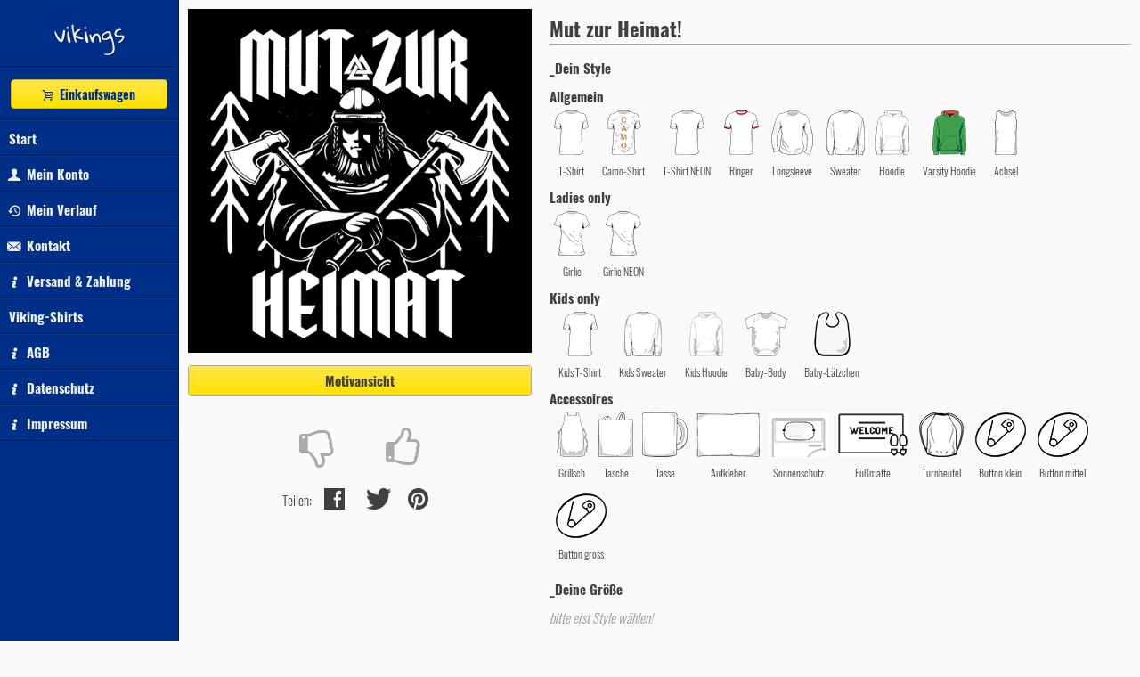

--- FILE ---
content_type: text/html; charset=UTF-8
request_url: https://vikings.shirtzshop.de/mut-zur-heimat/13627
body_size: 14106
content:
<!DOCTYPE HTML>
<html lang="de">
<head>
<meta http-equiv="Content-Type" content="text/html; charset=UTF-8">
<base href="https://vikings.shirtzshop.de/">
<meta name="viewport" content="initial-scale=1,maximum-scale=1,user-scalable=no" />
<link href="./public/css/1.3.1/fonts.css" rel="stylesheet" type="text/css">
<link href="./public/css/1.3.1/screen.css" rel="stylesheet" type="text/css">
<link href="./public/css/1.3.1/fontello.css" rel="stylesheet" type="text/css">
<script src="./public/static/jssdk/jquery/3.3.1/jquery.min.js"></script>
<script src="./public/js/1.3.1/main.jquery.js" type="text/javascript"></script>
<script src="./public/js/1.3.1/js-cookie.js" type="text/javascript"></script>
<title>vikings by shirtzshop</title>
<meta property="og:url" content="https://vikings.shirtzshop.de/mut-zur-heimat/13627" />
<meta property="og:type" content="product" />
<meta property="og:title" content="Mut zur Heimat!" />
<meta property="og:description" content="Tausende Motive individuell für Dich auf Dein Wunsch-Shirt oder -Accessoire gedruckt" />
<meta property="og:image" content="https://static.shirtzshop.de/motifs/p13627_f706635a.png" />
</head>
<body>
<noscript><strong>!! JAVA-SCRIPT DEAKTIVIERT !!</strong> Unser Shop ist dadurch nur eingeschränkt nutzbar. <a href="http://www.enable-javascript.com/de/" target="_blank">jetzt aktivieren</a></noscript>
<div id="mobilenavi">
    <ul>
                <a href="/"><li>Start</li></a>
        <a href="/konto"><li><i class="icon-account"></i> Mein Konto</li></a>
        <a data-modal="true" href="/einkaufswagen"><li><i class="icon-cart"></i> Einkaufswagen</li></a>
        <a href="/motive/historie"><li><i class="icon-viewed-motifs"></i> Mein Verlauf</li></a>
        <a href="/kontakt"><li><i class="icon-email"></i> Kontakt</li></a>
        <a href="/agb/versandkosten"><li><i class="icon-info"></i> Versand &amp; Zahlung</li></a>
        <a href="/viking-shirts?category=318"><li>Viking-Shirts</li></a>        <a href="/agb"><li><i class="icon-info"></i> AGB</li></a>
        <a href="/agb/datenschutz"><li><i class="icon-info"></i> Datenschutz</li></a>
        <a href="/impressum"><li><i class="icon-info"></i> Impressum</li></a>
        <li id="togglemenutop">Menü oben <label class="switch"><input type="checkbox"><div class="slider round"></div></label></li>
        <li class="trigger"><div class="burgermenu"><div></div><div></div><div></div></div><a data-modal="true" href="/einkaufswagen"><i class="icon-cart"></i></a>vikings</li>	</ul>
</div>
<div id="navi">
	<a href="/"><h1>vikings</h1></a>
	<ul>
        <li class="button"><a data-modal="true" class="button" href="/einkaufswagen"><i class="icon-cart"></i> Einkaufswagen</a></li>
        <a href="/"><li>Start</li></a>
        <a href="/konto"><li><i class="icon-account"></i> Mein Konto</li></a>
        <a href="/motive/historie"><li><i class="icon-viewed-motifs"></i> Mein Verlauf</li></a>
        <a href="/kontakt"><li><i class="icon-email"></i> Kontakt</li></a>
        <a href="/agb/versandkosten"><li><i class="icon-info"></i> Versand &amp; Zahlung</li></a>
        <a href="/viking-shirts?category=318"><li>Viking-Shirts</li></a>        <a href="/agb"><li><i class="icon-info"></i> AGB</li></a>
        <a href="/agb/datenschutz"><li><i class="icon-info"></i> Datenschutz</li></a>
        <a href="/impressum"><li><i class="icon-info"></i> Impressum</li></a>
	</ul>
</div><!--#navi-->
<div id="scrollup"><i class="icon-scroll-up"></i></div>
<div id="content" class="content">

<script>
var productsets = [{"pid":"21","cid":"27","sid":"12","logo":"1","price":"44,95","img":"p21_KjLnZMK1.gif","invert":"0","preview":{"img":"p21_pcLqnyO6.gif","invert":"0"}},{"pid":"21","cid":"27","sid":"11","logo":"1","price":"44,95","img":"p21_KjLnZMK1.gif","invert":"0","preview":{"img":"p21_pcLqnyO6.gif","invert":"0"}},{"pid":"21","cid":"27","sid":"10","logo":"1","price":"44,95","img":"p21_KjLnZMK1.gif","invert":"0","preview":{"img":"p21_pcLqnyO6.gif","invert":"0"}},{"pid":"21","cid":"27","sid":"9","logo":"1","price":"44,95","img":"p21_KjLnZMK1.gif","invert":"0","preview":{"img":"p21_pcLqnyO6.gif","invert":"0"}},{"pid":"21","cid":"27","sid":"8","logo":"1","price":"44,95","img":"p21_KjLnZMK1.gif","invert":"0","preview":{"img":"p21_pcLqnyO6.gif","invert":"0"}},{"pid":"21","cid":"26","sid":"12","logo":"1","price":"44,95","img":"p21_pcLqnyO6.gif","invert":"0","preview":{"img":"p21_pcLqnyO6.gif","invert":"0"}},{"pid":"21","cid":"26","sid":"11","logo":"1","price":"44,95","img":"p21_pcLqnyO6.gif","invert":"0","preview":{"img":"p21_pcLqnyO6.gif","invert":"0"}},{"pid":"21","cid":"26","sid":"10","logo":"1","price":"44,95","img":"p21_pcLqnyO6.gif","invert":"0","preview":{"img":"p21_pcLqnyO6.gif","invert":"0"}},{"pid":"21","cid":"26","sid":"9","logo":"1","price":"44,95","img":"p21_pcLqnyO6.gif","invert":"0","preview":{"img":"p21_pcLqnyO6.gif","invert":"0"}},{"pid":"21","cid":"26","sid":"8","logo":"1","price":"44,95","img":"p21_pcLqnyO6.gif","invert":"0","preview":{"img":"p21_pcLqnyO6.gif","invert":"0"}},{"pid":"21","cid":"21","sid":"12","logo":"1","price":"44,95","img":"p21_J5KLclQl.gif","invert":"1","preview":{"img":"p21_pcLqnyO6.gif","invert":"0"}},{"pid":"21","cid":"21","sid":"11","logo":"1","price":"44,95","img":"p21_J5KLclQl.gif","invert":"1","preview":{"img":"p21_pcLqnyO6.gif","invert":"0"}},{"pid":"21","cid":"21","sid":"10","logo":"1","price":"44,95","img":"p21_J5KLclQl.gif","invert":"1","preview":{"img":"p21_pcLqnyO6.gif","invert":"0"}},{"pid":"21","cid":"21","sid":"9","logo":"1","price":"44,95","img":"p21_J5KLclQl.gif","invert":"1","preview":{"img":"p21_pcLqnyO6.gif","invert":"0"}},{"pid":"21","cid":"21","sid":"8","logo":"1","price":"44,95","img":"p21_J5KLclQl.gif","invert":"1","preview":{"img":"p21_pcLqnyO6.gif","invert":"0"}},{"pid":"21","cid":"20","sid":"8","logo":"1","price":"44,95","img":"p21_tLtChnNj.gif","invert":"1","preview":{"img":"p21_pcLqnyO6.gif","invert":"0"}},{"pid":"21","cid":"20","sid":"9","logo":"1","price":"44,95","img":"p21_tLtChnNj.gif","invert":"1","preview":{"img":"p21_pcLqnyO6.gif","invert":"0"}},{"pid":"21","cid":"20","sid":"10","logo":"1","price":"44,95","img":"p21_tLtChnNj.gif","invert":"1","preview":{"img":"p21_pcLqnyO6.gif","invert":"0"}},{"pid":"21","cid":"20","sid":"11","logo":"1","price":"44,95","img":"p21_tLtChnNj.gif","invert":"1","preview":{"img":"p21_pcLqnyO6.gif","invert":"0"}},{"pid":"21","cid":"20","sid":"12","logo":"1","price":"44,95","img":"p21_tLtChnNj.gif","invert":"1","preview":{"img":"p21_pcLqnyO6.gif","invert":"0"}},{"pid":"21","cid":"23","sid":"12","logo":"1","price":"44,95","img":"p21_shc0mNt7.gif","invert":"0","preview":{"img":"p21_pcLqnyO6.gif","invert":"0"}},{"pid":"21","cid":"23","sid":"11","logo":"1","price":"44,95","img":"p21_shc0mNt7.gif","invert":"0","preview":{"img":"p21_pcLqnyO6.gif","invert":"0"}},{"pid":"21","cid":"23","sid":"10","logo":"1","price":"44,95","img":"p21_shc0mNt7.gif","invert":"0","preview":{"img":"p21_pcLqnyO6.gif","invert":"0"}},{"pid":"21","cid":"23","sid":"9","logo":"1","price":"44,95","img":"p21_shc0mNt7.gif","invert":"0","preview":{"img":"p21_pcLqnyO6.gif","invert":"0"}},{"pid":"21","cid":"23","sid":"8","logo":"1","price":"44,95","img":"p21_shc0mNt7.gif","invert":"0","preview":{"img":"p21_pcLqnyO6.gif","invert":"0"}},{"pid":"21","cid":"22","sid":"12","logo":"1","price":"44,95","img":"p21_CQZ90UHD.gif","invert":"0","preview":{"img":"p21_pcLqnyO6.gif","invert":"0"}},{"pid":"21","cid":"22","sid":"11","logo":"1","price":"44,95","img":"p21_CQZ90UHD.gif","invert":"0","preview":{"img":"p21_pcLqnyO6.gif","invert":"0"}},{"pid":"21","cid":"25","sid":"12","logo":"1","price":"44,95","img":"p21_l9EnNrjf.gif","invert":"1","preview":{"img":"p21_pcLqnyO6.gif","invert":"0"}},{"pid":"21","cid":"25","sid":"11","logo":"1","price":"44,95","img":"p21_l9EnNrjf.gif","invert":"1","preview":{"img":"p21_pcLqnyO6.gif","invert":"0"}},{"pid":"21","cid":"25","sid":"10","logo":"1","price":"44,95","img":"p21_l9EnNrjf.gif","invert":"1","preview":{"img":"p21_pcLqnyO6.gif","invert":"0"}},{"pid":"21","cid":"22","sid":"10","logo":"1","price":"44,95","img":"p21_CQZ90UHD.gif","invert":"0","preview":{"img":"p21_pcLqnyO6.gif","invert":"0"}},{"pid":"21","cid":"22","sid":"9","logo":"1","price":"44,95","img":"p21_CQZ90UHD.gif","invert":"0","preview":{"img":"p21_pcLqnyO6.gif","invert":"0"}},{"pid":"21","cid":"22","sid":"8","logo":"1","price":"44,95","img":"p21_CQZ90UHD.gif","invert":"0","preview":{"img":"p21_pcLqnyO6.gif","invert":"0"}},{"pid":"21","cid":"25","sid":"9","logo":"1","price":"44,95","img":"p21_l9EnNrjf.gif","invert":"1","preview":{"img":"p21_pcLqnyO6.gif","invert":"0"}},{"pid":"21","cid":"25","sid":"8","logo":"1","price":"44,95","img":"p21_l9EnNrjf.gif","invert":"1","preview":{"img":"p21_pcLqnyO6.gif","invert":"0"}},{"pid":"21","cid":"24","sid":"12","logo":"1","price":"44,95","img":"p21_u7e6APcY.gif","invert":"0","preview":{"img":"p21_pcLqnyO6.gif","invert":"0"}},{"pid":"21","cid":"24","sid":"11","logo":"1","price":"44,95","img":"p21_u7e6APcY.gif","invert":"0","preview":{"img":"p21_pcLqnyO6.gif","invert":"0"}},{"pid":"21","cid":"24","sid":"10","logo":"1","price":"44,95","img":"p21_u7e6APcY.gif","invert":"0","preview":{"img":"p21_pcLqnyO6.gif","invert":"0"}},{"pid":"21","cid":"24","sid":"9","logo":"1","price":"44,95","img":"p21_u7e6APcY.gif","invert":"0","preview":{"img":"p21_pcLqnyO6.gif","invert":"0"}},{"pid":"21","cid":"24","sid":"8","logo":"1","price":"44,95","img":"p21_u7e6APcY.gif","invert":"0","preview":{"img":"p21_pcLqnyO6.gif","invert":"0"}},{"pid":"11","cid":"11","sid":"12","logo":"1","price":"18,95","img":"p11_SJe9llBN.png","invert":"1","preview":{"img":"p11_Z2nyeLho.png","invert":"0"}},{"pid":"11","cid":"8","sid":"12","logo":"1","price":"18,95","img":"p11_Z2nyeLho.png","invert":"0","preview":{"img":"p11_Z2nyeLho.png","invert":"0"}},{"pid":"11","cid":"7","sid":"12","logo":"1","price":"18,95","img":"p11_emigIGxl.png","invert":"0","preview":{"img":"p11_Z2nyeLho.png","invert":"0"}},{"pid":"11","cid":"4","sid":"12","logo":"1","price":"18,95","img":"p11_xflQxhro.png","invert":"1","preview":{"img":"p11_Z2nyeLho.png","invert":"0"}},{"pid":"11","cid":"3","sid":"12","logo":"1","price":"18,95","img":"p11_9hlMQNDZ.png","invert":"1","preview":{"img":"p11_Z2nyeLho.png","invert":"0"}},{"pid":"11","cid":"2","sid":"12","logo":"1","price":"18,95","img":"p11_EyIEW9Mz.png","invert":"0","preview":{"img":"p11_Z2nyeLho.png","invert":"0"}},{"pid":"11","cid":"8","sid":"11","logo":"1","price":"18,95","img":"p11_Z2nyeLho.png","invert":"0","preview":{"img":"p11_Z2nyeLho.png","invert":"0"}},{"pid":"11","cid":"8","sid":"10","logo":"1","price":"18,95","img":"p11_Z2nyeLho.png","invert":"0","preview":{"img":"p11_Z2nyeLho.png","invert":"0"}},{"pid":"11","cid":"8","sid":"9","logo":"1","price":"18,95","img":"p11_Z2nyeLho.png","invert":"0","preview":{"img":"p11_Z2nyeLho.png","invert":"0"}},{"pid":"11","cid":"8","sid":"8","logo":"1","price":"18,95","img":"p11_Z2nyeLho.png","invert":"0","preview":{"img":"p11_Z2nyeLho.png","invert":"0"}},{"pid":"11","cid":"7","sid":"11","logo":"1","price":"18,95","img":"p11_emigIGxl.png","invert":"0","preview":{"img":"p11_Z2nyeLho.png","invert":"0"}},{"pid":"11","cid":"7","sid":"10","logo":"1","price":"18,95","img":"p11_emigIGxl.png","invert":"0","preview":{"img":"p11_Z2nyeLho.png","invert":"0"}},{"pid":"11","cid":"7","sid":"9","logo":"1","price":"18,95","img":"p11_emigIGxl.png","invert":"0","preview":{"img":"p11_Z2nyeLho.png","invert":"0"}},{"pid":"11","cid":"7","sid":"8","logo":"1","price":"18,95","img":"p11_emigIGxl.png","invert":"0","preview":{"img":"p11_Z2nyeLho.png","invert":"0"}},{"pid":"11","cid":"4","sid":"8","logo":"1","price":"18,95","img":"p11_xflQxhro.png","invert":"1","preview":{"img":"p11_Z2nyeLho.png","invert":"0"}},{"pid":"11","cid":"4","sid":"9","logo":"1","price":"18,95","img":"p11_xflQxhro.png","invert":"1","preview":{"img":"p11_Z2nyeLho.png","invert":"0"}},{"pid":"11","cid":"4","sid":"10","logo":"1","price":"18,95","img":"p11_xflQxhro.png","invert":"1","preview":{"img":"p11_Z2nyeLho.png","invert":"0"}},{"pid":"11","cid":"4","sid":"11","logo":"1","price":"18,95","img":"p11_xflQxhro.png","invert":"1","preview":{"img":"p11_Z2nyeLho.png","invert":"0"}},{"pid":"11","cid":"3","sid":"8","logo":"1","price":"18,95","img":"p11_9hlMQNDZ.png","invert":"1","preview":{"img":"p11_Z2nyeLho.png","invert":"0"}},{"pid":"11","cid":"3","sid":"9","logo":"1","price":"18,95","img":"p11_9hlMQNDZ.png","invert":"1","preview":{"img":"p11_Z2nyeLho.png","invert":"0"}},{"pid":"11","cid":"3","sid":"10","logo":"1","price":"18,95","img":"p11_9hlMQNDZ.png","invert":"1","preview":{"img":"p11_Z2nyeLho.png","invert":"0"}},{"pid":"11","cid":"3","sid":"11","logo":"1","price":"18,95","img":"p11_9hlMQNDZ.png","invert":"1","preview":{"img":"p11_Z2nyeLho.png","invert":"0"}},{"pid":"11","cid":"11","sid":"8","logo":"1","price":"18,95","img":"p11_SJe9llBN.png","invert":"1","preview":{"img":"p11_Z2nyeLho.png","invert":"0"}},{"pid":"11","cid":"11","sid":"9","logo":"1","price":"18,95","img":"p11_SJe9llBN.png","invert":"1","preview":{"img":"p11_Z2nyeLho.png","invert":"0"}},{"pid":"11","cid":"11","sid":"10","logo":"1","price":"18,95","img":"p11_SJe9llBN.png","invert":"1","preview":{"img":"p11_Z2nyeLho.png","invert":"0"}},{"pid":"11","cid":"11","sid":"11","logo":"1","price":"18,95","img":"p11_SJe9llBN.png","invert":"1","preview":{"img":"p11_Z2nyeLho.png","invert":"0"}},{"pid":"11","cid":"2","sid":"8","logo":"1","price":"18,95","img":"p11_EyIEW9Mz.png","invert":"0","preview":{"img":"p11_Z2nyeLho.png","invert":"0"}},{"pid":"11","cid":"2","sid":"9","logo":"1","price":"18,95","img":"p11_EyIEW9Mz.png","invert":"0","preview":{"img":"p11_Z2nyeLho.png","invert":"0"}},{"pid":"11","cid":"2","sid":"10","logo":"1","price":"18,95","img":"p11_EyIEW9Mz.png","invert":"0","preview":{"img":"p11_Z2nyeLho.png","invert":"0"}},{"pid":"11","cid":"2","sid":"11","logo":"1","price":"18,95","img":"p11_EyIEW9Mz.png","invert":"0","preview":{"img":"p11_Z2nyeLho.png","invert":"0"}},{"pid":"11","cid":"17","sid":"8","logo":"1","price":"18,95","img":"p11_5LrUmjpQ.png","invert":"0","preview":{"img":"p11_Z2nyeLho.png","invert":"0"}},{"pid":"11","cid":"17","sid":"9","logo":"1","price":"18,95","img":"p11_5LrUmjpQ.png","invert":"0","preview":{"img":"p11_Z2nyeLho.png","invert":"0"}},{"pid":"11","cid":"17","sid":"10","logo":"1","price":"18,95","img":"p11_5LrUmjpQ.png","invert":"0","preview":{"img":"p11_Z2nyeLho.png","invert":"0"}},{"pid":"11","cid":"17","sid":"11","logo":"1","price":"18,95","img":"p11_5LrUmjpQ.png","invert":"0","preview":{"img":"p11_Z2nyeLho.png","invert":"0"}},{"pid":"11","cid":"17","sid":"12","logo":"1","price":"18,95","img":"p11_5LrUmjpQ.png","invert":"0","preview":{"img":"p11_Z2nyeLho.png","invert":"0"}},{"pid":"11","cid":"33","sid":"8","logo":"1","price":"18,95","img":"p11_Mm4j2c8g.gif","invert":"1","preview":{"img":"p11_Z2nyeLho.png","invert":"0"}},{"pid":"11","cid":"33","sid":"9","logo":"1","price":"18,95","img":"p11_Mm4j2c8g.gif","invert":"1","preview":{"img":"p11_Z2nyeLho.png","invert":"0"}},{"pid":"11","cid":"33","sid":"10","logo":"1","price":"18,95","img":"p11_Mm4j2c8g.gif","invert":"1","preview":{"img":"p11_Z2nyeLho.png","invert":"0"}},{"pid":"11","cid":"33","sid":"11","logo":"1","price":"18,95","img":"p11_Mm4j2c8g.gif","invert":"1","preview":{"img":"p11_Z2nyeLho.png","invert":"0"}},{"pid":"11","cid":"33","sid":"12","logo":"1","price":"18,95","img":"p11_Mm4j2c8g.gif","invert":"1","preview":{"img":"p11_Z2nyeLho.png","invert":"0"}},{"pid":"8","cid":"8","sid":"13","logo":"1","price":"34,95","img":"p8_Um50C3mA.png","invert":"0","preview":{"img":"p8_Um50C3mA.png","invert":"0"}},{"pid":"8","cid":"8","sid":"12","logo":"1","price":"34,95","img":"p8_Um50C3mA.png","invert":"0","preview":{"img":"p8_Um50C3mA.png","invert":"0"}},{"pid":"8","cid":"8","sid":"11","logo":"1","price":"34,95","img":"p8_Um50C3mA.png","invert":"0","preview":{"img":"p8_Um50C3mA.png","invert":"0"}},{"pid":"8","cid":"8","sid":"10","logo":"1","price":"34,95","img":"p8_Um50C3mA.png","invert":"0","preview":{"img":"p8_Um50C3mA.png","invert":"0"}},{"pid":"8","cid":"8","sid":"9","logo":"1","price":"34,95","img":"p8_Um50C3mA.png","invert":"0","preview":{"img":"p8_Um50C3mA.png","invert":"0"}},{"pid":"8","cid":"8","sid":"8","logo":"1","price":"34,95","img":"p8_Um50C3mA.png","invert":"0","preview":{"img":"p8_Um50C3mA.png","invert":"0"}},{"pid":"8","cid":"14","sid":"12","logo":"1","price":"34,95","img":"p8_jH4gDd89.png","invert":"0","preview":{"img":"p8_Um50C3mA.png","invert":"0"}},{"pid":"8","cid":"14","sid":"11","logo":"1","price":"34,95","img":"p8_jH4gDd89.png","invert":"0","preview":{"img":"p8_Um50C3mA.png","invert":"0"}},{"pid":"8","cid":"14","sid":"10","logo":"1","price":"34,95","img":"p8_jH4gDd89.png","invert":"0","preview":{"img":"p8_Um50C3mA.png","invert":"0"}},{"pid":"8","cid":"14","sid":"9","logo":"1","price":"34,95","img":"p8_jH4gDd89.png","invert":"0","preview":{"img":"p8_Um50C3mA.png","invert":"0"}},{"pid":"8","cid":"14","sid":"8","logo":"1","price":"34,95","img":"p8_jH4gDd89.png","invert":"0","preview":{"img":"p8_Um50C3mA.png","invert":"0"}},{"pid":"8","cid":"2","sid":"12","logo":"1","price":"34,95","img":"p8_Li3uWY1c.png","invert":"0","preview":{"img":"p8_Um50C3mA.png","invert":"0"}},{"pid":"8","cid":"2","sid":"11","logo":"1","price":"34,95","img":"p8_Li3uWY1c.png","invert":"0","preview":{"img":"p8_Um50C3mA.png","invert":"0"}},{"pid":"8","cid":"2","sid":"10","logo":"1","price":"34,95","img":"p8_Li3uWY1c.png","invert":"0","preview":{"img":"p8_Um50C3mA.png","invert":"0"}},{"pid":"8","cid":"2","sid":"9","logo":"1","price":"34,95","img":"p8_Li3uWY1c.png","invert":"0","preview":{"img":"p8_Um50C3mA.png","invert":"0"}},{"pid":"8","cid":"2","sid":"8","logo":"1","price":"34,95","img":"p8_Li3uWY1c.png","invert":"0","preview":{"img":"p8_Um50C3mA.png","invert":"0"}},{"pid":"8","cid":"4","sid":"8","logo":"1","price":"34,95","img":"p8_Vn4Bc9Qm.png","invert":"1","preview":{"img":"p8_Um50C3mA.png","invert":"0"}},{"pid":"8","cid":"4","sid":"9","logo":"1","price":"34,95","img":"p8_Vn4Bc9Qm.png","invert":"1","preview":{"img":"p8_Um50C3mA.png","invert":"0"}},{"pid":"8","cid":"4","sid":"10","logo":"1","price":"34,95","img":"p8_Vn4Bc9Qm.png","invert":"1","preview":{"img":"p8_Um50C3mA.png","invert":"0"}},{"pid":"8","cid":"4","sid":"11","logo":"1","price":"34,95","img":"p8_Vn4Bc9Qm.png","invert":"1","preview":{"img":"p8_Um50C3mA.png","invert":"0"}},{"pid":"8","cid":"4","sid":"12","logo":"1","price":"34,95","img":"p8_Vn4Bc9Qm.png","invert":"1","preview":{"img":"p8_Um50C3mA.png","invert":"0"}},{"pid":"8","cid":"4","sid":"13","logo":"1","price":"34,95","img":"p8_Vn4Bc9Qm.png","invert":"1","preview":{"img":"p8_Um50C3mA.png","invert":"0"}},{"pid":"8","cid":"5","sid":"8","logo":"1","price":"34,95","img":"p8_nvCx8j3S.png","invert":"1","preview":{"img":"p8_Um50C3mA.png","invert":"0"}},{"pid":"8","cid":"5","sid":"9","logo":"1","price":"34,95","img":"p8_nvCx8j3S.png","invert":"1","preview":{"img":"p8_Um50C3mA.png","invert":"0"}},{"pid":"8","cid":"5","sid":"10","logo":"1","price":"34,95","img":"p8_nvCx8j3S.png","invert":"1","preview":{"img":"p8_Um50C3mA.png","invert":"0"}},{"pid":"8","cid":"5","sid":"11","logo":"1","price":"34,95","img":"p8_nvCx8j3S.png","invert":"1","preview":{"img":"p8_Um50C3mA.png","invert":"0"}},{"pid":"8","cid":"5","sid":"12","logo":"1","price":"34,95","img":"p8_nvCx8j3S.png","invert":"1","preview":{"img":"p8_Um50C3mA.png","invert":"0"}},{"pid":"8","cid":"5","sid":"13","logo":"1","price":"34,95","img":"p8_nvCx8j3S.png","invert":"1","preview":{"img":"p8_Um50C3mA.png","invert":"0"}},{"pid":"8","cid":"10","sid":"8","logo":"1","price":"34,95","img":"p8_m48XcBd8.png","invert":"1","preview":{"img":"p8_Um50C3mA.png","invert":"0"}},{"pid":"8","cid":"10","sid":"9","logo":"1","price":"34,95","img":"p8_m48XcBd8.png","invert":"1","preview":{"img":"p8_Um50C3mA.png","invert":"0"}},{"pid":"8","cid":"10","sid":"10","logo":"1","price":"34,95","img":"p8_m48XcBd8.png","invert":"1","preview":{"img":"p8_Um50C3mA.png","invert":"0"}},{"pid":"8","cid":"10","sid":"11","logo":"1","price":"34,95","img":"p8_m48XcBd8.png","invert":"1","preview":{"img":"p8_Um50C3mA.png","invert":"0"}},{"pid":"8","cid":"10","sid":"12","logo":"1","price":"34,95","img":"p8_m48XcBd8.png","invert":"1","preview":{"img":"p8_Um50C3mA.png","invert":"0"}},{"pid":"8","cid":"7","sid":"8","logo":"1","price":"34,95","img":"p8_Wn9Xqf9g.png","invert":"0","preview":{"img":"p8_Um50C3mA.png","invert":"0"}},{"pid":"8","cid":"7","sid":"9","logo":"1","price":"34,95","img":"p8_Wn9Xqf9g.png","invert":"0","preview":{"img":"p8_Um50C3mA.png","invert":"0"}},{"pid":"8","cid":"7","sid":"10","logo":"1","price":"34,95","img":"p8_Wn9Xqf9g.png","invert":"0","preview":{"img":"p8_Um50C3mA.png","invert":"0"}},{"pid":"8","cid":"7","sid":"11","logo":"1","price":"34,95","img":"p8_Wn9Xqf9g.png","invert":"0","preview":{"img":"p8_Um50C3mA.png","invert":"0"}},{"pid":"8","cid":"7","sid":"12","logo":"1","price":"34,95","img":"p8_Wn9Xqf9g.png","invert":"0","preview":{"img":"p8_Um50C3mA.png","invert":"0"}},{"pid":"8","cid":"6","sid":"8","logo":"1","price":"34,95","img":"p8_Lkx9V1mD.png","invert":"0","preview":{"img":"p8_Um50C3mA.png","invert":"0"}},{"pid":"8","cid":"6","sid":"9","logo":"1","price":"34,95","img":"p8_Lkx9V1mD.png","invert":"0","preview":{"img":"p8_Um50C3mA.png","invert":"0"}},{"pid":"8","cid":"6","sid":"10","logo":"1","price":"34,95","img":"p8_Lkx9V1mD.png","invert":"0","preview":{"img":"p8_Um50C3mA.png","invert":"0"}},{"pid":"8","cid":"6","sid":"11","logo":"1","price":"34,95","img":"p8_Lkx9V1mD.png","invert":"0","preview":{"img":"p8_Um50C3mA.png","invert":"0"}},{"pid":"8","cid":"6","sid":"12","logo":"1","price":"34,95","img":"p8_Lkx9V1mD.png","invert":"0","preview":{"img":"p8_Um50C3mA.png","invert":"0"}},{"pid":"8","cid":"8","sid":"13","logo":"1","price":"34,95","img":"p8_Um50C3mA.png","invert":"0","preview":{"img":"p8_jH4gDd89.png","invert":"0"}},{"pid":"8","cid":"8","sid":"12","logo":"1","price":"34,95","img":"p8_Um50C3mA.png","invert":"0","preview":{"img":"p8_jH4gDd89.png","invert":"0"}},{"pid":"8","cid":"8","sid":"11","logo":"1","price":"34,95","img":"p8_Um50C3mA.png","invert":"0","preview":{"img":"p8_jH4gDd89.png","invert":"0"}},{"pid":"8","cid":"8","sid":"10","logo":"1","price":"34,95","img":"p8_Um50C3mA.png","invert":"0","preview":{"img":"p8_jH4gDd89.png","invert":"0"}},{"pid":"8","cid":"8","sid":"9","logo":"1","price":"34,95","img":"p8_Um50C3mA.png","invert":"0","preview":{"img":"p8_jH4gDd89.png","invert":"0"}},{"pid":"8","cid":"8","sid":"8","logo":"1","price":"34,95","img":"p8_Um50C3mA.png","invert":"0","preview":{"img":"p8_jH4gDd89.png","invert":"0"}},{"pid":"8","cid":"14","sid":"12","logo":"1","price":"34,95","img":"p8_jH4gDd89.png","invert":"0","preview":{"img":"p8_jH4gDd89.png","invert":"0"}},{"pid":"8","cid":"14","sid":"11","logo":"1","price":"34,95","img":"p8_jH4gDd89.png","invert":"0","preview":{"img":"p8_jH4gDd89.png","invert":"0"}},{"pid":"8","cid":"14","sid":"10","logo":"1","price":"34,95","img":"p8_jH4gDd89.png","invert":"0","preview":{"img":"p8_jH4gDd89.png","invert":"0"}},{"pid":"8","cid":"14","sid":"9","logo":"1","price":"34,95","img":"p8_jH4gDd89.png","invert":"0","preview":{"img":"p8_jH4gDd89.png","invert":"0"}},{"pid":"8","cid":"14","sid":"8","logo":"1","price":"34,95","img":"p8_jH4gDd89.png","invert":"0","preview":{"img":"p8_jH4gDd89.png","invert":"0"}},{"pid":"8","cid":"2","sid":"12","logo":"1","price":"34,95","img":"p8_Li3uWY1c.png","invert":"0","preview":{"img":"p8_jH4gDd89.png","invert":"0"}},{"pid":"8","cid":"2","sid":"11","logo":"1","price":"34,95","img":"p8_Li3uWY1c.png","invert":"0","preview":{"img":"p8_jH4gDd89.png","invert":"0"}},{"pid":"8","cid":"2","sid":"10","logo":"1","price":"34,95","img":"p8_Li3uWY1c.png","invert":"0","preview":{"img":"p8_jH4gDd89.png","invert":"0"}},{"pid":"8","cid":"2","sid":"9","logo":"1","price":"34,95","img":"p8_Li3uWY1c.png","invert":"0","preview":{"img":"p8_jH4gDd89.png","invert":"0"}},{"pid":"8","cid":"2","sid":"8","logo":"1","price":"34,95","img":"p8_Li3uWY1c.png","invert":"0","preview":{"img":"p8_jH4gDd89.png","invert":"0"}},{"pid":"8","cid":"4","sid":"8","logo":"1","price":"34,95","img":"p8_Vn4Bc9Qm.png","invert":"1","preview":{"img":"p8_jH4gDd89.png","invert":"0"}},{"pid":"8","cid":"4","sid":"9","logo":"1","price":"34,95","img":"p8_Vn4Bc9Qm.png","invert":"1","preview":{"img":"p8_jH4gDd89.png","invert":"0"}},{"pid":"8","cid":"4","sid":"10","logo":"1","price":"34,95","img":"p8_Vn4Bc9Qm.png","invert":"1","preview":{"img":"p8_jH4gDd89.png","invert":"0"}},{"pid":"8","cid":"4","sid":"11","logo":"1","price":"34,95","img":"p8_Vn4Bc9Qm.png","invert":"1","preview":{"img":"p8_jH4gDd89.png","invert":"0"}},{"pid":"8","cid":"4","sid":"12","logo":"1","price":"34,95","img":"p8_Vn4Bc9Qm.png","invert":"1","preview":{"img":"p8_jH4gDd89.png","invert":"0"}},{"pid":"8","cid":"4","sid":"13","logo":"1","price":"34,95","img":"p8_Vn4Bc9Qm.png","invert":"1","preview":{"img":"p8_jH4gDd89.png","invert":"0"}},{"pid":"8","cid":"5","sid":"8","logo":"1","price":"34,95","img":"p8_nvCx8j3S.png","invert":"1","preview":{"img":"p8_jH4gDd89.png","invert":"0"}},{"pid":"8","cid":"5","sid":"9","logo":"1","price":"34,95","img":"p8_nvCx8j3S.png","invert":"1","preview":{"img":"p8_jH4gDd89.png","invert":"0"}},{"pid":"8","cid":"5","sid":"10","logo":"1","price":"34,95","img":"p8_nvCx8j3S.png","invert":"1","preview":{"img":"p8_jH4gDd89.png","invert":"0"}},{"pid":"8","cid":"5","sid":"11","logo":"1","price":"34,95","img":"p8_nvCx8j3S.png","invert":"1","preview":{"img":"p8_jH4gDd89.png","invert":"0"}},{"pid":"8","cid":"5","sid":"12","logo":"1","price":"34,95","img":"p8_nvCx8j3S.png","invert":"1","preview":{"img":"p8_jH4gDd89.png","invert":"0"}},{"pid":"8","cid":"5","sid":"13","logo":"1","price":"34,95","img":"p8_nvCx8j3S.png","invert":"1","preview":{"img":"p8_jH4gDd89.png","invert":"0"}},{"pid":"8","cid":"10","sid":"8","logo":"1","price":"34,95","img":"p8_m48XcBd8.png","invert":"1","preview":{"img":"p8_jH4gDd89.png","invert":"0"}},{"pid":"8","cid":"10","sid":"9","logo":"1","price":"34,95","img":"p8_m48XcBd8.png","invert":"1","preview":{"img":"p8_jH4gDd89.png","invert":"0"}},{"pid":"8","cid":"10","sid":"10","logo":"1","price":"34,95","img":"p8_m48XcBd8.png","invert":"1","preview":{"img":"p8_jH4gDd89.png","invert":"0"}},{"pid":"8","cid":"10","sid":"11","logo":"1","price":"34,95","img":"p8_m48XcBd8.png","invert":"1","preview":{"img":"p8_jH4gDd89.png","invert":"0"}},{"pid":"8","cid":"10","sid":"12","logo":"1","price":"34,95","img":"p8_m48XcBd8.png","invert":"1","preview":{"img":"p8_jH4gDd89.png","invert":"0"}},{"pid":"8","cid":"7","sid":"8","logo":"1","price":"34,95","img":"p8_Wn9Xqf9g.png","invert":"0","preview":{"img":"p8_jH4gDd89.png","invert":"0"}},{"pid":"8","cid":"7","sid":"9","logo":"1","price":"34,95","img":"p8_Wn9Xqf9g.png","invert":"0","preview":{"img":"p8_jH4gDd89.png","invert":"0"}},{"pid":"8","cid":"7","sid":"10","logo":"1","price":"34,95","img":"p8_Wn9Xqf9g.png","invert":"0","preview":{"img":"p8_jH4gDd89.png","invert":"0"}},{"pid":"8","cid":"7","sid":"11","logo":"1","price":"34,95","img":"p8_Wn9Xqf9g.png","invert":"0","preview":{"img":"p8_jH4gDd89.png","invert":"0"}},{"pid":"8","cid":"7","sid":"12","logo":"1","price":"34,95","img":"p8_Wn9Xqf9g.png","invert":"0","preview":{"img":"p8_jH4gDd89.png","invert":"0"}},{"pid":"8","cid":"6","sid":"8","logo":"1","price":"34,95","img":"p8_Lkx9V1mD.png","invert":"0","preview":{"img":"p8_jH4gDd89.png","invert":"0"}},{"pid":"8","cid":"6","sid":"9","logo":"1","price":"34,95","img":"p8_Lkx9V1mD.png","invert":"0","preview":{"img":"p8_jH4gDd89.png","invert":"0"}},{"pid":"8","cid":"6","sid":"10","logo":"1","price":"34,95","img":"p8_Lkx9V1mD.png","invert":"0","preview":{"img":"p8_jH4gDd89.png","invert":"0"}},{"pid":"8","cid":"6","sid":"11","logo":"1","price":"34,95","img":"p8_Lkx9V1mD.png","invert":"0","preview":{"img":"p8_jH4gDd89.png","invert":"0"}},{"pid":"8","cid":"6","sid":"12","logo":"1","price":"34,95","img":"p8_Lkx9V1mD.png","invert":"0","preview":{"img":"p8_jH4gDd89.png","invert":"0"}},{"pid":"8","cid":"8","sid":"13","logo":"1","price":"34,95","img":"p8_Um50C3mA.png","invert":"0","preview":{"img":"p8_Li3uWY1c.png","invert":"0"}},{"pid":"8","cid":"8","sid":"12","logo":"1","price":"34,95","img":"p8_Um50C3mA.png","invert":"0","preview":{"img":"p8_Li3uWY1c.png","invert":"0"}},{"pid":"8","cid":"8","sid":"11","logo":"1","price":"34,95","img":"p8_Um50C3mA.png","invert":"0","preview":{"img":"p8_Li3uWY1c.png","invert":"0"}},{"pid":"8","cid":"8","sid":"10","logo":"1","price":"34,95","img":"p8_Um50C3mA.png","invert":"0","preview":{"img":"p8_Li3uWY1c.png","invert":"0"}},{"pid":"8","cid":"8","sid":"9","logo":"1","price":"34,95","img":"p8_Um50C3mA.png","invert":"0","preview":{"img":"p8_Li3uWY1c.png","invert":"0"}},{"pid":"8","cid":"8","sid":"8","logo":"1","price":"34,95","img":"p8_Um50C3mA.png","invert":"0","preview":{"img":"p8_Li3uWY1c.png","invert":"0"}},{"pid":"8","cid":"14","sid":"12","logo":"1","price":"34,95","img":"p8_jH4gDd89.png","invert":"0","preview":{"img":"p8_Li3uWY1c.png","invert":"0"}},{"pid":"8","cid":"14","sid":"11","logo":"1","price":"34,95","img":"p8_jH4gDd89.png","invert":"0","preview":{"img":"p8_Li3uWY1c.png","invert":"0"}},{"pid":"8","cid":"14","sid":"10","logo":"1","price":"34,95","img":"p8_jH4gDd89.png","invert":"0","preview":{"img":"p8_Li3uWY1c.png","invert":"0"}},{"pid":"8","cid":"14","sid":"9","logo":"1","price":"34,95","img":"p8_jH4gDd89.png","invert":"0","preview":{"img":"p8_Li3uWY1c.png","invert":"0"}},{"pid":"8","cid":"14","sid":"8","logo":"1","price":"34,95","img":"p8_jH4gDd89.png","invert":"0","preview":{"img":"p8_Li3uWY1c.png","invert":"0"}},{"pid":"8","cid":"2","sid":"12","logo":"1","price":"34,95","img":"p8_Li3uWY1c.png","invert":"0","preview":{"img":"p8_Li3uWY1c.png","invert":"0"}},{"pid":"8","cid":"2","sid":"11","logo":"1","price":"34,95","img":"p8_Li3uWY1c.png","invert":"0","preview":{"img":"p8_Li3uWY1c.png","invert":"0"}},{"pid":"8","cid":"2","sid":"10","logo":"1","price":"34,95","img":"p8_Li3uWY1c.png","invert":"0","preview":{"img":"p8_Li3uWY1c.png","invert":"0"}},{"pid":"8","cid":"2","sid":"9","logo":"1","price":"34,95","img":"p8_Li3uWY1c.png","invert":"0","preview":{"img":"p8_Li3uWY1c.png","invert":"0"}},{"pid":"8","cid":"2","sid":"8","logo":"1","price":"34,95","img":"p8_Li3uWY1c.png","invert":"0","preview":{"img":"p8_Li3uWY1c.png","invert":"0"}},{"pid":"8","cid":"4","sid":"8","logo":"1","price":"34,95","img":"p8_Vn4Bc9Qm.png","invert":"1","preview":{"img":"p8_Li3uWY1c.png","invert":"0"}},{"pid":"8","cid":"4","sid":"9","logo":"1","price":"34,95","img":"p8_Vn4Bc9Qm.png","invert":"1","preview":{"img":"p8_Li3uWY1c.png","invert":"0"}},{"pid":"8","cid":"4","sid":"10","logo":"1","price":"34,95","img":"p8_Vn4Bc9Qm.png","invert":"1","preview":{"img":"p8_Li3uWY1c.png","invert":"0"}},{"pid":"8","cid":"4","sid":"11","logo":"1","price":"34,95","img":"p8_Vn4Bc9Qm.png","invert":"1","preview":{"img":"p8_Li3uWY1c.png","invert":"0"}},{"pid":"8","cid":"4","sid":"12","logo":"1","price":"34,95","img":"p8_Vn4Bc9Qm.png","invert":"1","preview":{"img":"p8_Li3uWY1c.png","invert":"0"}},{"pid":"8","cid":"4","sid":"13","logo":"1","price":"34,95","img":"p8_Vn4Bc9Qm.png","invert":"1","preview":{"img":"p8_Li3uWY1c.png","invert":"0"}},{"pid":"8","cid":"5","sid":"8","logo":"1","price":"34,95","img":"p8_nvCx8j3S.png","invert":"1","preview":{"img":"p8_Li3uWY1c.png","invert":"0"}},{"pid":"8","cid":"5","sid":"9","logo":"1","price":"34,95","img":"p8_nvCx8j3S.png","invert":"1","preview":{"img":"p8_Li3uWY1c.png","invert":"0"}},{"pid":"8","cid":"5","sid":"10","logo":"1","price":"34,95","img":"p8_nvCx8j3S.png","invert":"1","preview":{"img":"p8_Li3uWY1c.png","invert":"0"}},{"pid":"8","cid":"5","sid":"11","logo":"1","price":"34,95","img":"p8_nvCx8j3S.png","invert":"1","preview":{"img":"p8_Li3uWY1c.png","invert":"0"}},{"pid":"8","cid":"5","sid":"12","logo":"1","price":"34,95","img":"p8_nvCx8j3S.png","invert":"1","preview":{"img":"p8_Li3uWY1c.png","invert":"0"}},{"pid":"8","cid":"5","sid":"13","logo":"1","price":"34,95","img":"p8_nvCx8j3S.png","invert":"1","preview":{"img":"p8_Li3uWY1c.png","invert":"0"}},{"pid":"8","cid":"10","sid":"8","logo":"1","price":"34,95","img":"p8_m48XcBd8.png","invert":"1","preview":{"img":"p8_Li3uWY1c.png","invert":"0"}},{"pid":"8","cid":"10","sid":"9","logo":"1","price":"34,95","img":"p8_m48XcBd8.png","invert":"1","preview":{"img":"p8_Li3uWY1c.png","invert":"0"}},{"pid":"8","cid":"10","sid":"10","logo":"1","price":"34,95","img":"p8_m48XcBd8.png","invert":"1","preview":{"img":"p8_Li3uWY1c.png","invert":"0"}},{"pid":"8","cid":"10","sid":"11","logo":"1","price":"34,95","img":"p8_m48XcBd8.png","invert":"1","preview":{"img":"p8_Li3uWY1c.png","invert":"0"}},{"pid":"8","cid":"10","sid":"12","logo":"1","price":"34,95","img":"p8_m48XcBd8.png","invert":"1","preview":{"img":"p8_Li3uWY1c.png","invert":"0"}},{"pid":"8","cid":"7","sid":"8","logo":"1","price":"34,95","img":"p8_Wn9Xqf9g.png","invert":"0","preview":{"img":"p8_Li3uWY1c.png","invert":"0"}},{"pid":"8","cid":"7","sid":"9","logo":"1","price":"34,95","img":"p8_Wn9Xqf9g.png","invert":"0","preview":{"img":"p8_Li3uWY1c.png","invert":"0"}},{"pid":"8","cid":"7","sid":"10","logo":"1","price":"34,95","img":"p8_Wn9Xqf9g.png","invert":"0","preview":{"img":"p8_Li3uWY1c.png","invert":"0"}},{"pid":"8","cid":"7","sid":"11","logo":"1","price":"34,95","img":"p8_Wn9Xqf9g.png","invert":"0","preview":{"img":"p8_Li3uWY1c.png","invert":"0"}},{"pid":"8","cid":"7","sid":"12","logo":"1","price":"34,95","img":"p8_Wn9Xqf9g.png","invert":"0","preview":{"img":"p8_Li3uWY1c.png","invert":"0"}},{"pid":"8","cid":"6","sid":"8","logo":"1","price":"34,95","img":"p8_Lkx9V1mD.png","invert":"0","preview":{"img":"p8_Li3uWY1c.png","invert":"0"}},{"pid":"8","cid":"6","sid":"9","logo":"1","price":"34,95","img":"p8_Lkx9V1mD.png","invert":"0","preview":{"img":"p8_Li3uWY1c.png","invert":"0"}},{"pid":"8","cid":"6","sid":"10","logo":"1","price":"34,95","img":"p8_Lkx9V1mD.png","invert":"0","preview":{"img":"p8_Li3uWY1c.png","invert":"0"}},{"pid":"8","cid":"6","sid":"11","logo":"1","price":"34,95","img":"p8_Lkx9V1mD.png","invert":"0","preview":{"img":"p8_Li3uWY1c.png","invert":"0"}},{"pid":"8","cid":"6","sid":"12","logo":"1","price":"34,95","img":"p8_Lkx9V1mD.png","invert":"0","preview":{"img":"p8_Li3uWY1c.png","invert":"0"}},{"pid":"22","cid":"8","sid":"-1","logo":"0","price":"11,00","img":"p22_cvWRtmtw.gif","invert":"0","preview":{"img":"p22_cvWRtmtw.gif","invert":"0"}},{"pid":"22","cid":"7","sid":"-1","logo":"0","price":"11,00","img":"p22_TyQdBgWs.gif","invert":"0","preview":{"img":"p22_cvWRtmtw.gif","invert":"0"}},{"pid":"22","cid":"4","sid":"-1","logo":"0","price":"11,00","img":"p22_kPpuHdKZ.gif","invert":"1","preview":{"img":"p22_cvWRtmtw.gif","invert":"0"}},{"pid":"22","cid":"3","sid":"-1","logo":"0","price":"11,00","img":"p22_4vTF6z0q.gif","invert":"1","preview":{"img":"p22_cvWRtmtw.gif","invert":"0"}},{"pid":"22","cid":"9","sid":"-1","logo":"0","price":"11,00","img":"p22_2mgZTSlM.gif","invert":"1","preview":{"img":"p22_cvWRtmtw.gif","invert":"0"}},{"pid":"22","cid":"2","sid":"-1","logo":"0","price":"11,00","img":"p22_30FQTQ4z.gif","invert":"0","preview":{"img":"p22_cvWRtmtw.gif","invert":"0"}},{"pid":"41","cid":"29","sid":"11","logo":"0","price":"19,90","img":"p41_spsjfkIk.jpg","invert":"0","preview":{"img":"p41_BIIsQYZi.jpg","invert":"0"}},{"pid":"41","cid":"29","sid":"12","logo":"0","price":"19,90","img":"p41_spsjfkIk.jpg","invert":"0","preview":{"img":"p41_BIIsQYZi.jpg","invert":"0"}},{"pid":"41","cid":"29","sid":"8","logo":"0","price":"19,90","img":"p41_spsjfkIk.jpg","invert":"0","preview":{"img":"p41_BIIsQYZi.jpg","invert":"0"}},{"pid":"41","cid":"29","sid":"9","logo":"0","price":"19,90","img":"p41_spsjfkIk.jpg","invert":"0","preview":{"img":"p41_BIIsQYZi.jpg","invert":"0"}},{"pid":"41","cid":"29","sid":"10","logo":"0","price":"19,90","img":"p41_spsjfkIk.jpg","invert":"0","preview":{"img":"p41_BIIsQYZi.jpg","invert":"0"}},{"pid":"41","cid":"28","sid":"8","logo":"0","price":"19,90","img":"p41_BIIsQYZi.jpg","invert":"0","preview":{"img":"p41_BIIsQYZi.jpg","invert":"0"}},{"pid":"41","cid":"28","sid":"9","logo":"0","price":"19,90","img":"p41_BIIsQYZi.jpg","invert":"0","preview":{"img":"p41_BIIsQYZi.jpg","invert":"0"}},{"pid":"41","cid":"28","sid":"10","logo":"0","price":"19,90","img":"p41_BIIsQYZi.jpg","invert":"0","preview":{"img":"p41_BIIsQYZi.jpg","invert":"0"}},{"pid":"41","cid":"28","sid":"11","logo":"0","price":"19,90","img":"p41_BIIsQYZi.jpg","invert":"0","preview":{"img":"p41_BIIsQYZi.jpg","invert":"0"}},{"pid":"41","cid":"28","sid":"12","logo":"0","price":"19,90","img":"p41_BIIsQYZi.jpg","invert":"0","preview":{"img":"p41_BIIsQYZi.jpg","invert":"0"}},{"pid":"41","cid":"30","sid":"11","logo":"0","price":"19,90","img":"p90_XupUyhee.jpg","invert":"0","preview":{"img":"p41_BIIsQYZi.jpg","invert":"0"}},{"pid":"41","cid":"30","sid":"10","logo":"0","price":"19,90","img":"p90_XupUyhee.jpg","invert":"0","preview":{"img":"p41_BIIsQYZi.jpg","invert":"0"}},{"pid":"41","cid":"30","sid":"9","logo":"0","price":"19,90","img":"p90_XupUyhee.jpg","invert":"0","preview":{"img":"p41_BIIsQYZi.jpg","invert":"0"}},{"pid":"41","cid":"30","sid":"8","logo":"0","price":"19,90","img":"p90_XupUyhee.jpg","invert":"0","preview":{"img":"p41_BIIsQYZi.jpg","invert":"0"}},{"pid":"41","cid":"30","sid":"12","logo":"0","price":"19,90","img":"p90_XupUyhee.jpg","invert":"0","preview":{"img":"p41_BIIsQYZi.jpg","invert":"0"}},{"pid":"41","cid":"31","sid":"11","logo":"0","price":"19,90","img":"p90_m57bhJ4M.jpg","invert":"0","preview":{"img":"p41_BIIsQYZi.jpg","invert":"0"}},{"pid":"41","cid":"31","sid":"10","logo":"0","price":"19,90","img":"p90_m57bhJ4M.jpg","invert":"0","preview":{"img":"p41_BIIsQYZi.jpg","invert":"0"}},{"pid":"41","cid":"31","sid":"9","logo":"0","price":"19,90","img":"p90_m57bhJ4M.jpg","invert":"0","preview":{"img":"p41_BIIsQYZi.jpg","invert":"0"}},{"pid":"41","cid":"31","sid":"8","logo":"0","price":"19,90","img":"p90_m57bhJ4M.jpg","invert":"0","preview":{"img":"p41_BIIsQYZi.jpg","invert":"0"}},{"pid":"41","cid":"31","sid":"12","logo":"0","price":"19,90","img":"p90_m57bhJ4M.jpg","invert":"0","preview":{"img":"p41_BIIsQYZi.jpg","invert":"0"}},{"pid":"41","cid":"32","sid":"11","logo":"0","price":"19,90","img":"p90_9P7xFsPh.jpg","invert":"0","preview":{"img":"p41_BIIsQYZi.jpg","invert":"0"}},{"pid":"41","cid":"32","sid":"10","logo":"0","price":"19,90","img":"p90_9P7xFsPh.jpg","invert":"0","preview":{"img":"p41_BIIsQYZi.jpg","invert":"0"}},{"pid":"41","cid":"32","sid":"9","logo":"0","price":"19,90","img":"p90_9P7xFsPh.jpg","invert":"0","preview":{"img":"p41_BIIsQYZi.jpg","invert":"0"}},{"pid":"41","cid":"32","sid":"8","logo":"0","price":"19,90","img":"p90_9P7xFsPh.jpg","invert":"0","preview":{"img":"p41_BIIsQYZi.jpg","invert":"0"}},{"pid":"41","cid":"32","sid":"12","logo":"0","price":"19,90","img":"p90_9P7xFsPh.jpg","invert":"0","preview":{"img":"p41_BIIsQYZi.jpg","invert":"0"}},{"pid":"41","cid":"30","sid":"13","logo":"0","price":"19,90","img":"p90_XupUyhee.jpg","invert":"0","preview":{"img":"p41_BIIsQYZi.jpg","invert":"0"}},{"pid":"41","cid":"31","sid":"13","logo":"0","price":"19,90","img":"p90_m57bhJ4M.jpg","invert":"0","preview":{"img":"p41_BIIsQYZi.jpg","invert":"0"}},{"pid":"41","cid":"32","sid":"13","logo":"0","price":"19,90","img":"p90_9P7xFsPh.jpg","invert":"0","preview":{"img":"p41_BIIsQYZi.jpg","invert":"0"}},{"pid":"23","cid":"19","sid":"6","logo":"1","price":"13,00","img":"p23_h67j99km.gif","invert":"0","preview":{"img":"p23_Xr142W2H.gif","invert":"0"}},{"pid":"23","cid":"19","sid":"5","logo":"1","price":"13,00","img":"p23_h67j99km.gif","invert":"0","preview":{"img":"p23_Xr142W2H.gif","invert":"0"}},{"pid":"23","cid":"19","sid":"4","logo":"1","price":"13,00","img":"p23_h67j99km.gif","invert":"0","preview":{"img":"p23_Xr142W2H.gif","invert":"0"}},{"pid":"23","cid":"19","sid":"3","logo":"1","price":"13,00","img":"p23_h67j99km.gif","invert":"0","preview":{"img":"p23_Xr142W2H.gif","invert":"0"}},{"pid":"23","cid":"19","sid":"2","logo":"1","price":"13,00","img":"p23_h67j99km.gif","invert":"0","preview":{"img":"p23_Xr142W2H.gif","invert":"0"}},{"pid":"23","cid":"19","sid":"1","logo":"1","price":"13,00","img":"p23_h67j99km.gif","invert":"0","preview":{"img":"p23_Xr142W2H.gif","invert":"0"}},{"pid":"23","cid":"17","sid":"6","logo":"1","price":"13,00","img":"p23_g7h89F5d3.gif","invert":"0","preview":{"img":"p23_Xr142W2H.gif","invert":"0"}},{"pid":"23","cid":"17","sid":"5","logo":"1","price":"13,00","img":"p23_g7h89F5d3.gif","invert":"0","preview":{"img":"p23_Xr142W2H.gif","invert":"0"}},{"pid":"23","cid":"17","sid":"4","logo":"1","price":"13,00","img":"p23_g7h89F5d3.gif","invert":"0","preview":{"img":"p23_Xr142W2H.gif","invert":"0"}},{"pid":"23","cid":"17","sid":"3","logo":"1","price":"13,00","img":"p23_g7h89F5d3.gif","invert":"0","preview":{"img":"p23_Xr142W2H.gif","invert":"0"}},{"pid":"23","cid":"17","sid":"2","logo":"1","price":"13,00","img":"p23_g7h89F5d3.gif","invert":"0","preview":{"img":"p23_Xr142W2H.gif","invert":"0"}},{"pid":"23","cid":"17","sid":"1","logo":"1","price":"13,00","img":"p23_g7h89F5d3.gif","invert":"0","preview":{"img":"p23_Xr142W2H.gif","invert":"0"}},{"pid":"23","cid":"4","sid":"1","logo":"1","price":"13,00","img":"p23_6xSXf5A1.gif","invert":"1","preview":{"img":"p23_Xr142W2H.gif","invert":"0"}},{"pid":"23","cid":"4","sid":"2","logo":"1","price":"13,00","img":"p23_6xSXf5A1.gif","invert":"1","preview":{"img":"p23_Xr142W2H.gif","invert":"0"}},{"pid":"23","cid":"4","sid":"3","logo":"1","price":"13,00","img":"p23_6xSXf5A1.gif","invert":"1","preview":{"img":"p23_Xr142W2H.gif","invert":"0"}},{"pid":"23","cid":"4","sid":"4","logo":"1","price":"13,00","img":"p23_6xSXf5A1.gif","invert":"1","preview":{"img":"p23_Xr142W2H.gif","invert":"0"}},{"pid":"23","cid":"4","sid":"5","logo":"1","price":"13,00","img":"p23_6xSXf5A1.gif","invert":"1","preview":{"img":"p23_Xr142W2H.gif","invert":"0"}},{"pid":"23","cid":"4","sid":"6","logo":"1","price":"13,00","img":"p23_6xSXf5A1.gif","invert":"1","preview":{"img":"p23_Xr142W2H.gif","invert":"0"}},{"pid":"23","cid":"5","sid":"1","logo":"1","price":"13,00","img":"p23_IwkA7kX9.gif","invert":"1","preview":{"img":"p23_Xr142W2H.gif","invert":"0"}},{"pid":"23","cid":"5","sid":"2","logo":"1","price":"13,00","img":"p23_IwkA7kX9.gif","invert":"1","preview":{"img":"p23_Xr142W2H.gif","invert":"0"}},{"pid":"23","cid":"5","sid":"3","logo":"1","price":"13,00","img":"p23_IwkA7kX9.gif","invert":"1","preview":{"img":"p23_Xr142W2H.gif","invert":"0"}},{"pid":"23","cid":"5","sid":"4","logo":"1","price":"13,00","img":"p23_IwkA7kX9.gif","invert":"1","preview":{"img":"p23_Xr142W2H.gif","invert":"0"}},{"pid":"23","cid":"5","sid":"5","logo":"1","price":"13,00","img":"p23_IwkA7kX9.gif","invert":"1","preview":{"img":"p23_Xr142W2H.gif","invert":"0"}},{"pid":"23","cid":"5","sid":"6","logo":"1","price":"13,00","img":"p23_IwkA7kX9.gif","invert":"1","preview":{"img":"p23_Xr142W2H.gif","invert":"0"}},{"pid":"23","cid":"2","sid":"1","logo":"1","price":"13,00","img":"p23_fdNNsX9M.gif","invert":"0","preview":{"img":"p23_Xr142W2H.gif","invert":"0"}},{"pid":"23","cid":"2","sid":"2","logo":"1","price":"13,00","img":"p23_fdNNsX9M.gif","invert":"0","preview":{"img":"p23_Xr142W2H.gif","invert":"0"}},{"pid":"23","cid":"2","sid":"3","logo":"1","price":"13,00","img":"p23_fdNNsX9M.gif","invert":"0","preview":{"img":"p23_Xr142W2H.gif","invert":"0"}},{"pid":"23","cid":"2","sid":"4","logo":"1","price":"13,00","img":"p23_fdNNsX9M.gif","invert":"0","preview":{"img":"p23_Xr142W2H.gif","invert":"0"}},{"pid":"23","cid":"2","sid":"5","logo":"1","price":"13,00","img":"p23_fdNNsX9M.gif","invert":"0","preview":{"img":"p23_Xr142W2H.gif","invert":"0"}},{"pid":"23","cid":"2","sid":"6","logo":"1","price":"13,00","img":"p23_fdNNsX9M.gif","invert":"0","preview":{"img":"p23_Xr142W2H.gif","invert":"0"}},{"pid":"23","cid":"7","sid":"1","logo":"1","price":"13,00","img":"p23_4tCIPOWa.gif","invert":"0","preview":{"img":"p23_Xr142W2H.gif","invert":"0"}},{"pid":"23","cid":"7","sid":"2","logo":"1","price":"13,00","img":"p23_4tCIPOWa.gif","invert":"0","preview":{"img":"p23_Xr142W2H.gif","invert":"0"}},{"pid":"23","cid":"7","sid":"3","logo":"1","price":"13,00","img":"p23_4tCIPOWa.gif","invert":"0","preview":{"img":"p23_Xr142W2H.gif","invert":"0"}},{"pid":"23","cid":"7","sid":"4","logo":"1","price":"13,00","img":"p23_4tCIPOWa.gif","invert":"0","preview":{"img":"p23_Xr142W2H.gif","invert":"0"}},{"pid":"23","cid":"7","sid":"5","logo":"1","price":"13,00","img":"p23_4tCIPOWa.gif","invert":"0","preview":{"img":"p23_Xr142W2H.gif","invert":"0"}},{"pid":"23","cid":"7","sid":"6","logo":"1","price":"13,00","img":"p23_4tCIPOWa.gif","invert":"0","preview":{"img":"p23_Xr142W2H.gif","invert":"0"}},{"pid":"23","cid":"8","sid":"1","logo":"1","price":"13,00","img":"p23_Xr142W2H.gif","invert":"0","preview":{"img":"p23_Xr142W2H.gif","invert":"0"}},{"pid":"23","cid":"8","sid":"2","logo":"1","price":"13,00","img":"p23_Xr142W2H.gif","invert":"0","preview":{"img":"p23_Xr142W2H.gif","invert":"0"}},{"pid":"23","cid":"8","sid":"3","logo":"1","price":"13,00","img":"p23_Xr142W2H.gif","invert":"0","preview":{"img":"p23_Xr142W2H.gif","invert":"0"}},{"pid":"23","cid":"8","sid":"4","logo":"1","price":"13,00","img":"p23_Xr142W2H.gif","invert":"0","preview":{"img":"p23_Xr142W2H.gif","invert":"0"}},{"pid":"23","cid":"8","sid":"5","logo":"1","price":"13,00","img":"p23_Xr142W2H.gif","invert":"0","preview":{"img":"p23_Xr142W2H.gif","invert":"0"}},{"pid":"23","cid":"8","sid":"6","logo":"1","price":"13,00","img":"p23_Xr142W2H.gif","invert":"0","preview":{"img":"p23_Xr142W2H.gif","invert":"0"}},{"pid":"23","cid":"10","sid":"1","logo":"1","price":"13,00","img":"p23_HbuumQWZ.gif","invert":"1","preview":{"img":"p23_Xr142W2H.gif","invert":"0"}},{"pid":"23","cid":"10","sid":"2","logo":"1","price":"13,00","img":"p23_HbuumQWZ.gif","invert":"1","preview":{"img":"p23_Xr142W2H.gif","invert":"0"}},{"pid":"23","cid":"10","sid":"3","logo":"1","price":"13,00","img":"p23_HbuumQWZ.gif","invert":"1","preview":{"img":"p23_Xr142W2H.gif","invert":"0"}},{"pid":"23","cid":"10","sid":"4","logo":"1","price":"13,00","img":"p23_HbuumQWZ.gif","invert":"1","preview":{"img":"p23_Xr142W2H.gif","invert":"0"}},{"pid":"23","cid":"10","sid":"5","logo":"1","price":"13,00","img":"p23_HbuumQWZ.gif","invert":"1","preview":{"img":"p23_Xr142W2H.gif","invert":"0"}},{"pid":"23","cid":"10","sid":"6","logo":"1","price":"13,00","img":"p23_HbuumQWZ.gif","invert":"1","preview":{"img":"p23_Xr142W2H.gif","invert":"0"}},{"pid":"23","cid":"3","sid":"1","logo":"1","price":"13,00","img":"p23_KPMGI6kd.gif","invert":"1","preview":{"img":"p23_Xr142W2H.gif","invert":"0"}},{"pid":"23","cid":"3","sid":"2","logo":"1","price":"13,00","img":"p23_KPMGI6kd.gif","invert":"1","preview":{"img":"p23_Xr142W2H.gif","invert":"0"}},{"pid":"23","cid":"3","sid":"3","logo":"1","price":"13,00","img":"p23_KPMGI6kd.gif","invert":"1","preview":{"img":"p23_Xr142W2H.gif","invert":"0"}},{"pid":"23","cid":"3","sid":"4","logo":"1","price":"13,00","img":"p23_KPMGI6kd.gif","invert":"1","preview":{"img":"p23_Xr142W2H.gif","invert":"0"}},{"pid":"23","cid":"3","sid":"5","logo":"1","price":"13,00","img":"p23_KPMGI6kd.gif","invert":"1","preview":{"img":"p23_Xr142W2H.gif","invert":"0"}},{"pid":"23","cid":"3","sid":"6","logo":"1","price":"13,00","img":"p23_KPMGI6kd.gif","invert":"1","preview":{"img":"p23_Xr142W2H.gif","invert":"0"}},{"pid":"23","cid":"14","sid":"1","logo":"1","price":"13,00","img":"p23_i5EmiCQ7.gif","invert":"0","preview":{"img":"p23_Xr142W2H.gif","invert":"0"}},{"pid":"23","cid":"14","sid":"2","logo":"1","price":"13,00","img":"p23_i5EmiCQ7.gif","invert":"0","preview":{"img":"p23_Xr142W2H.gif","invert":"0"}},{"pid":"23","cid":"14","sid":"3","logo":"1","price":"13,00","img":"p23_i5EmiCQ7.gif","invert":"0","preview":{"img":"p23_Xr142W2H.gif","invert":"0"}},{"pid":"23","cid":"14","sid":"4","logo":"1","price":"13,00","img":"p23_i5EmiCQ7.gif","invert":"0","preview":{"img":"p23_Xr142W2H.gif","invert":"0"}},{"pid":"23","cid":"14","sid":"5","logo":"1","price":"13,00","img":"p23_i5EmiCQ7.gif","invert":"0","preview":{"img":"p23_Xr142W2H.gif","invert":"0"}},{"pid":"23","cid":"14","sid":"6","logo":"1","price":"13,00","img":"p23_i5EmiCQ7.gif","invert":"0","preview":{"img":"p23_Xr142W2H.gif","invert":"0"}},{"pid":"29","cid":"8","sid":"-1","logo":"0","price":"4,00","img":"p29_x8mj24kq.gif","invert":"0","preview":{"img":"p29_x8mj24kq.gif","invert":"0"}},{"pid":"24","cid":"8","sid":"12","logo":"0","price":"12,00","img":"p24_FS8YbZ8D.gif","invert":"0","preview":{"img":"p24_FS8YbZ8D.gif","invert":"0"}},{"pid":"24","cid":"8","sid":"11","logo":"0","price":"12,00","img":"p24_FS8YbZ8D.gif","invert":"0","preview":{"img":"p24_FS8YbZ8D.gif","invert":"0"}},{"pid":"24","cid":"8","sid":"10","logo":"0","price":"12,00","img":"p24_FS8YbZ8D.gif","invert":"0","preview":{"img":"p24_FS8YbZ8D.gif","invert":"0"}},{"pid":"24","cid":"8","sid":"9","logo":"0","price":"12,00","img":"p24_FS8YbZ8D.gif","invert":"0","preview":{"img":"p24_FS8YbZ8D.gif","invert":"0"}},{"pid":"24","cid":"8","sid":"8","logo":"0","price":"12,00","img":"p24_FS8YbZ8D.gif","invert":"0","preview":{"img":"p24_FS8YbZ8D.gif","invert":"0"}},{"pid":"24","cid":"4","sid":"12","logo":"0","price":"12,00","img":"p24_uoaJTF8F.gif","invert":"1","preview":{"img":"p24_FS8YbZ8D.gif","invert":"0"}},{"pid":"24","cid":"4","sid":"11","logo":"0","price":"12,00","img":"p24_uoaJTF8F.gif","invert":"1","preview":{"img":"p24_FS8YbZ8D.gif","invert":"0"}},{"pid":"24","cid":"4","sid":"10","logo":"0","price":"12,00","img":"p24_uoaJTF8F.gif","invert":"1","preview":{"img":"p24_FS8YbZ8D.gif","invert":"0"}},{"pid":"24","cid":"4","sid":"9","logo":"0","price":"12,00","img":"p24_uoaJTF8F.gif","invert":"1","preview":{"img":"p24_FS8YbZ8D.gif","invert":"0"}},{"pid":"24","cid":"4","sid":"8","logo":"0","price":"12,00","img":"p24_uoaJTF8F.gif","invert":"1","preview":{"img":"p24_FS8YbZ8D.gif","invert":"0"}},{"pid":"24","cid":"34","sid":"8","logo":"0","price":"12,00","img":"p24_nA1vK9fj.png","invert":"1","preview":{"img":"p24_FS8YbZ8D.gif","invert":"0"}},{"pid":"24","cid":"34","sid":"9","logo":"0","price":"12,00","img":"p24_nA1vK9fj.png","invert":"1","preview":{"img":"p24_FS8YbZ8D.gif","invert":"0"}},{"pid":"24","cid":"34","sid":"10","logo":"0","price":"12,00","img":"p24_nA1vK9fj.png","invert":"1","preview":{"img":"p24_FS8YbZ8D.gif","invert":"0"}},{"pid":"24","cid":"34","sid":"11","logo":"0","price":"12,00","img":"p24_nA1vK9fj.png","invert":"1","preview":{"img":"p24_FS8YbZ8D.gif","invert":"0"}},{"pid":"24","cid":"34","sid":"12","logo":"0","price":"12,00","img":"p24_nA1vK9fj.png","invert":"1","preview":{"img":"p24_FS8YbZ8D.gif","invert":"0"}},{"pid":"24","cid":"35","sid":"8","logo":"0","price":"12,00","img":"p24_Kh3cNqg7.png","invert":"0","preview":{"img":"p24_FS8YbZ8D.gif","invert":"0"}},{"pid":"24","cid":"35","sid":"9","logo":"0","price":"12,00","img":"p24_Kh3cNqg7.png","invert":"0","preview":{"img":"p24_FS8YbZ8D.gif","invert":"0"}},{"pid":"24","cid":"35","sid":"10","logo":"0","price":"12,00","img":"p24_Kh3cNqg7.png","invert":"0","preview":{"img":"p24_FS8YbZ8D.gif","invert":"0"}},{"pid":"24","cid":"35","sid":"11","logo":"0","price":"12,00","img":"p24_Kh3cNqg7.png","invert":"0","preview":{"img":"p24_FS8YbZ8D.gif","invert":"0"}},{"pid":"24","cid":"35","sid":"12","logo":"0","price":"12,00","img":"p24_Kh3cNqg7.png","invert":"0","preview":{"img":"p24_FS8YbZ8D.gif","invert":"0"}},{"pid":"24","cid":"17","sid":"8","logo":"0","price":"12,00","img":"p24_uZ7qg9Nq.gif","invert":"0","preview":{"img":"p24_FS8YbZ8D.gif","invert":"0"}},{"pid":"24","cid":"17","sid":"9","logo":"0","price":"12,00","img":"p24_uZ7qg9Nq.gif","invert":"0","preview":{"img":"p24_FS8YbZ8D.gif","invert":"0"}},{"pid":"24","cid":"17","sid":"10","logo":"0","price":"12,00","img":"p24_uZ7qg9Nq.gif","invert":"0","preview":{"img":"p24_FS8YbZ8D.gif","invert":"0"}},{"pid":"24","cid":"17","sid":"11","logo":"0","price":"12,00","img":"p24_uZ7qg9Nq.gif","invert":"0","preview":{"img":"p24_FS8YbZ8D.gif","invert":"0"}},{"pid":"24","cid":"17","sid":"12","logo":"0","price":"12,00","img":"p24_uZ7qg9Nq.gif","invert":"0","preview":{"img":"p24_FS8YbZ8D.gif","invert":"0"}},{"pid":"24","cid":"2","sid":"8","logo":"0","price":"12,00","img":"p24_cC3xj7Nq.gif","invert":"0","preview":{"img":"p24_FS8YbZ8D.gif","invert":"0"}},{"pid":"24","cid":"2","sid":"9","logo":"0","price":"12,00","img":"p24_cC3xj7Nq.gif","invert":"0","preview":{"img":"p24_FS8YbZ8D.gif","invert":"0"}},{"pid":"24","cid":"2","sid":"10","logo":"0","price":"12,00","img":"p24_cC3xj7Nq.gif","invert":"0","preview":{"img":"p24_FS8YbZ8D.gif","invert":"0"}},{"pid":"24","cid":"2","sid":"11","logo":"0","price":"12,00","img":"p24_cC3xj7Nq.gif","invert":"0","preview":{"img":"p24_FS8YbZ8D.gif","invert":"0"}},{"pid":"24","cid":"2","sid":"12","logo":"0","price":"12,00","img":"p24_cC3xj7Nq.gif","invert":"0","preview":{"img":"p24_FS8YbZ8D.gif","invert":"0"}},{"pid":"24","cid":"36","sid":"8","logo":"0","price":"12,00","img":"p24_Kj8Nm3Nq.gif","invert":"1","preview":{"img":"p24_FS8YbZ8D.gif","invert":"0"}},{"pid":"24","cid":"36","sid":"9","logo":"0","price":"12,00","img":"p24_Kj8Nm3Nq.gif","invert":"1","preview":{"img":"p24_FS8YbZ8D.gif","invert":"0"}},{"pid":"24","cid":"36","sid":"10","logo":"0","price":"12,00","img":"p24_Kj8Nm3Nq.gif","invert":"1","preview":{"img":"p24_FS8YbZ8D.gif","invert":"0"}},{"pid":"24","cid":"36","sid":"11","logo":"0","price":"12,00","img":"p24_Kj8Nm3Nq.gif","invert":"1","preview":{"img":"p24_FS8YbZ8D.gif","invert":"0"}},{"pid":"24","cid":"36","sid":"12","logo":"0","price":"12,00","img":"p24_Kj8Nm3Nq.gif","invert":"1","preview":{"img":"p24_FS8YbZ8D.gif","invert":"0"}},{"pid":"20","cid":"14","sid":"11","logo":"1","price":"19,95","img":"p20_i4GJcgrd.gif","invert":"0","preview":{"img":"p20_5nG6ovqK.gif","invert":"1"}},{"pid":"20","cid":"14","sid":"10","logo":"1","price":"19,95","img":"p20_i4GJcgrd.gif","invert":"0","preview":{"img":"p20_5nG6ovqK.gif","invert":"1"}},{"pid":"20","cid":"14","sid":"9","logo":"1","price":"19,95","img":"p20_i4GJcgrd.gif","invert":"0","preview":{"img":"p20_5nG6ovqK.gif","invert":"1"}},{"pid":"20","cid":"14","sid":"8","logo":"1","price":"19,95","img":"p20_i4GJcgrd.gif","invert":"0","preview":{"img":"p20_5nG6ovqK.gif","invert":"1"}},{"pid":"20","cid":"11","sid":"11","logo":"1","price":"19,95","img":"p20_7qAUdb4x.gif","invert":"1","preview":{"img":"p20_5nG6ovqK.gif","invert":"1"}},{"pid":"20","cid":"11","sid":"10","logo":"1","price":"19,95","img":"p20_7qAUdb4x.gif","invert":"1","preview":{"img":"p20_5nG6ovqK.gif","invert":"1"}},{"pid":"20","cid":"11","sid":"9","logo":"1","price":"19,95","img":"p20_7qAUdb4x.gif","invert":"1","preview":{"img":"p20_5nG6ovqK.gif","invert":"1"}},{"pid":"20","cid":"11","sid":"8","logo":"1","price":"19,95","img":"p20_7qAUdb4x.gif","invert":"1","preview":{"img":"p20_5nG6ovqK.gif","invert":"1"}},{"pid":"20","cid":"12","sid":"11","logo":"1","price":"19,95","img":"p20_xLg9lqtK.gif","invert":"0","preview":{"img":"p20_5nG6ovqK.gif","invert":"1"}},{"pid":"20","cid":"12","sid":"10","logo":"1","price":"19,95","img":"p20_xLg9lqtK.gif","invert":"0","preview":{"img":"p20_5nG6ovqK.gif","invert":"1"}},{"pid":"20","cid":"12","sid":"8","logo":"1","price":"19,95","img":"p20_xLg9lqtK.gif","invert":"0","preview":{"img":"p20_5nG6ovqK.gif","invert":"1"}},{"pid":"20","cid":"3","sid":"11","logo":"1","price":"19,95","img":"p20_5nG6ovqK.gif","invert":"1","preview":{"img":"p20_5nG6ovqK.gif","invert":"1"}},{"pid":"20","cid":"3","sid":"10","logo":"1","price":"19,95","img":"p20_5nG6ovqK.gif","invert":"1","preview":{"img":"p20_5nG6ovqK.gif","invert":"1"}},{"pid":"20","cid":"3","sid":"9","logo":"1","price":"19,95","img":"p20_5nG6ovqK.gif","invert":"1","preview":{"img":"p20_5nG6ovqK.gif","invert":"1"}},{"pid":"20","cid":"3","sid":"8","logo":"1","price":"19,95","img":"p20_5nG6ovqK.gif","invert":"1","preview":{"img":"p20_5nG6ovqK.gif","invert":"1"}},{"pid":"19","cid":"14","sid":"12","logo":"1","price":"19,95","img":"p19_X3ZJlxuC.png","invert":"0","preview":{"img":"p19_bdoDZ1Bb.png","invert":"1"}},{"pid":"19","cid":"14","sid":"11","logo":"1","price":"19,95","img":"p19_X3ZJlxuC.png","invert":"0","preview":{"img":"p19_bdoDZ1Bb.png","invert":"1"}},{"pid":"19","cid":"14","sid":"10","logo":"1","price":"19,95","img":"p19_X3ZJlxuC.png","invert":"0","preview":{"img":"p19_bdoDZ1Bb.png","invert":"1"}},{"pid":"19","cid":"14","sid":"9","logo":"1","price":"19,95","img":"p19_X3ZJlxuC.png","invert":"0","preview":{"img":"p19_bdoDZ1Bb.png","invert":"1"}},{"pid":"19","cid":"14","sid":"8","logo":"1","price":"19,95","img":"p19_X3ZJlxuC.png","invert":"0","preview":{"img":"p19_bdoDZ1Bb.png","invert":"1"}},{"pid":"19","cid":"11","sid":"12","logo":"1","price":"19,95","img":"p19_fZ51QgCK.png","invert":"1","preview":{"img":"p19_bdoDZ1Bb.png","invert":"1"}},{"pid":"19","cid":"11","sid":"11","logo":"1","price":"19,95","img":"p19_fZ51QgCK.png","invert":"1","preview":{"img":"p19_bdoDZ1Bb.png","invert":"1"}},{"pid":"19","cid":"11","sid":"10","logo":"1","price":"19,95","img":"p19_fZ51QgCK.png","invert":"1","preview":{"img":"p19_bdoDZ1Bb.png","invert":"1"}},{"pid":"19","cid":"11","sid":"9","logo":"1","price":"19,95","img":"p19_fZ51QgCK.png","invert":"1","preview":{"img":"p19_bdoDZ1Bb.png","invert":"1"}},{"pid":"19","cid":"11","sid":"8","logo":"1","price":"19,95","img":"p19_fZ51QgCK.png","invert":"1","preview":{"img":"p19_bdoDZ1Bb.png","invert":"1"}},{"pid":"19","cid":"12","sid":"12","logo":"1","price":"19,95","img":"p19_Bm3fnOEp.png","invert":"0","preview":{"img":"p19_bdoDZ1Bb.png","invert":"1"}},{"pid":"19","cid":"12","sid":"11","logo":"1","price":"19,95","img":"p19_Bm3fnOEp.png","invert":"0","preview":{"img":"p19_bdoDZ1Bb.png","invert":"1"}},{"pid":"19","cid":"12","sid":"10","logo":"1","price":"19,95","img":"p19_Bm3fnOEp.png","invert":"0","preview":{"img":"p19_bdoDZ1Bb.png","invert":"1"}},{"pid":"19","cid":"12","sid":"9","logo":"1","price":"19,95","img":"p19_Bm3fnOEp.png","invert":"0","preview":{"img":"p19_bdoDZ1Bb.png","invert":"1"}},{"pid":"19","cid":"12","sid":"8","logo":"1","price":"19,95","img":"p19_Bm3fnOEp.png","invert":"0","preview":{"img":"p19_bdoDZ1Bb.png","invert":"1"}},{"pid":"19","cid":"3","sid":"12","logo":"1","price":"19,95","img":"p19_bdoDZ1Bb.png","invert":"1","preview":{"img":"p19_bdoDZ1Bb.png","invert":"1"}},{"pid":"19","cid":"3","sid":"11","logo":"1","price":"19,95","img":"p19_bdoDZ1Bb.png","invert":"1","preview":{"img":"p19_bdoDZ1Bb.png","invert":"1"}},{"pid":"19","cid":"3","sid":"10","logo":"1","price":"19,95","img":"p19_bdoDZ1Bb.png","invert":"1","preview":{"img":"p19_bdoDZ1Bb.png","invert":"1"}},{"pid":"19","cid":"3","sid":"9","logo":"1","price":"19,95","img":"p19_bdoDZ1Bb.png","invert":"1","preview":{"img":"p19_bdoDZ1Bb.png","invert":"1"}},{"pid":"19","cid":"3","sid":"8","logo":"1","price":"19,95","img":"p19_bdoDZ1Bb.png","invert":"1","preview":{"img":"p19_bdoDZ1Bb.png","invert":"1"}},{"pid":"18","cid":"-1","sid":"-1","logo":"0","price":"12,00","img":"p18_l1gkliTI.gif","invert":"1","preview":{"img":"p18_l1gkliTI.gif","invert":"1"}},{"pid":"17","cid":"4","sid":"-1","logo":"0","price":"17,89","img":"p17_SDzr7Ozq.gif","invert":"1","preview":{"img":"p17_B2bKTx0J.gif","invert":"0"}},{"pid":"17","cid":"8","sid":"-1","logo":"0","price":"17,89","img":"p17_B2bKTx0J.gif","invert":"0","preview":{"img":"p17_B2bKTx0J.gif","invert":"0"}},{"pid":"8","cid":"8","sid":"13","logo":"1","price":"34,95","img":"p8_Um50C3mA.png","invert":"0","preview":{"img":"p8_Vn4Bc9Qm.png","invert":"1"}},{"pid":"8","cid":"8","sid":"12","logo":"1","price":"34,95","img":"p8_Um50C3mA.png","invert":"0","preview":{"img":"p8_Vn4Bc9Qm.png","invert":"1"}},{"pid":"8","cid":"8","sid":"11","logo":"1","price":"34,95","img":"p8_Um50C3mA.png","invert":"0","preview":{"img":"p8_Vn4Bc9Qm.png","invert":"1"}},{"pid":"8","cid":"8","sid":"10","logo":"1","price":"34,95","img":"p8_Um50C3mA.png","invert":"0","preview":{"img":"p8_Vn4Bc9Qm.png","invert":"1"}},{"pid":"8","cid":"8","sid":"9","logo":"1","price":"34,95","img":"p8_Um50C3mA.png","invert":"0","preview":{"img":"p8_Vn4Bc9Qm.png","invert":"1"}},{"pid":"8","cid":"8","sid":"8","logo":"1","price":"34,95","img":"p8_Um50C3mA.png","invert":"0","preview":{"img":"p8_Vn4Bc9Qm.png","invert":"1"}},{"pid":"8","cid":"14","sid":"12","logo":"1","price":"34,95","img":"p8_jH4gDd89.png","invert":"0","preview":{"img":"p8_Vn4Bc9Qm.png","invert":"1"}},{"pid":"8","cid":"14","sid":"11","logo":"1","price":"34,95","img":"p8_jH4gDd89.png","invert":"0","preview":{"img":"p8_Vn4Bc9Qm.png","invert":"1"}},{"pid":"8","cid":"14","sid":"10","logo":"1","price":"34,95","img":"p8_jH4gDd89.png","invert":"0","preview":{"img":"p8_Vn4Bc9Qm.png","invert":"1"}},{"pid":"8","cid":"14","sid":"9","logo":"1","price":"34,95","img":"p8_jH4gDd89.png","invert":"0","preview":{"img":"p8_Vn4Bc9Qm.png","invert":"1"}},{"pid":"8","cid":"14","sid":"8","logo":"1","price":"34,95","img":"p8_jH4gDd89.png","invert":"0","preview":{"img":"p8_Vn4Bc9Qm.png","invert":"1"}},{"pid":"8","cid":"2","sid":"12","logo":"1","price":"34,95","img":"p8_Li3uWY1c.png","invert":"0","preview":{"img":"p8_Vn4Bc9Qm.png","invert":"1"}},{"pid":"8","cid":"2","sid":"11","logo":"1","price":"34,95","img":"p8_Li3uWY1c.png","invert":"0","preview":{"img":"p8_Vn4Bc9Qm.png","invert":"1"}},{"pid":"8","cid":"2","sid":"10","logo":"1","price":"34,95","img":"p8_Li3uWY1c.png","invert":"0","preview":{"img":"p8_Vn4Bc9Qm.png","invert":"1"}},{"pid":"8","cid":"2","sid":"9","logo":"1","price":"34,95","img":"p8_Li3uWY1c.png","invert":"0","preview":{"img":"p8_Vn4Bc9Qm.png","invert":"1"}},{"pid":"8","cid":"2","sid":"8","logo":"1","price":"34,95","img":"p8_Li3uWY1c.png","invert":"0","preview":{"img":"p8_Vn4Bc9Qm.png","invert":"1"}},{"pid":"8","cid":"4","sid":"8","logo":"1","price":"34,95","img":"p8_Vn4Bc9Qm.png","invert":"1","preview":{"img":"p8_Vn4Bc9Qm.png","invert":"1"}},{"pid":"8","cid":"4","sid":"9","logo":"1","price":"34,95","img":"p8_Vn4Bc9Qm.png","invert":"1","preview":{"img":"p8_Vn4Bc9Qm.png","invert":"1"}},{"pid":"8","cid":"4","sid":"10","logo":"1","price":"34,95","img":"p8_Vn4Bc9Qm.png","invert":"1","preview":{"img":"p8_Vn4Bc9Qm.png","invert":"1"}},{"pid":"8","cid":"4","sid":"11","logo":"1","price":"34,95","img":"p8_Vn4Bc9Qm.png","invert":"1","preview":{"img":"p8_Vn4Bc9Qm.png","invert":"1"}},{"pid":"8","cid":"4","sid":"12","logo":"1","price":"34,95","img":"p8_Vn4Bc9Qm.png","invert":"1","preview":{"img":"p8_Vn4Bc9Qm.png","invert":"1"}},{"pid":"8","cid":"4","sid":"13","logo":"1","price":"34,95","img":"p8_Vn4Bc9Qm.png","invert":"1","preview":{"img":"p8_Vn4Bc9Qm.png","invert":"1"}},{"pid":"8","cid":"5","sid":"8","logo":"1","price":"34,95","img":"p8_nvCx8j3S.png","invert":"1","preview":{"img":"p8_Vn4Bc9Qm.png","invert":"1"}},{"pid":"8","cid":"5","sid":"9","logo":"1","price":"34,95","img":"p8_nvCx8j3S.png","invert":"1","preview":{"img":"p8_Vn4Bc9Qm.png","invert":"1"}},{"pid":"8","cid":"5","sid":"10","logo":"1","price":"34,95","img":"p8_nvCx8j3S.png","invert":"1","preview":{"img":"p8_Vn4Bc9Qm.png","invert":"1"}},{"pid":"8","cid":"5","sid":"11","logo":"1","price":"34,95","img":"p8_nvCx8j3S.png","invert":"1","preview":{"img":"p8_Vn4Bc9Qm.png","invert":"1"}},{"pid":"8","cid":"5","sid":"12","logo":"1","price":"34,95","img":"p8_nvCx8j3S.png","invert":"1","preview":{"img":"p8_Vn4Bc9Qm.png","invert":"1"}},{"pid":"8","cid":"5","sid":"13","logo":"1","price":"34,95","img":"p8_nvCx8j3S.png","invert":"1","preview":{"img":"p8_Vn4Bc9Qm.png","invert":"1"}},{"pid":"8","cid":"10","sid":"8","logo":"1","price":"34,95","img":"p8_m48XcBd8.png","invert":"1","preview":{"img":"p8_Vn4Bc9Qm.png","invert":"1"}},{"pid":"8","cid":"10","sid":"9","logo":"1","price":"34,95","img":"p8_m48XcBd8.png","invert":"1","preview":{"img":"p8_Vn4Bc9Qm.png","invert":"1"}},{"pid":"8","cid":"10","sid":"10","logo":"1","price":"34,95","img":"p8_m48XcBd8.png","invert":"1","preview":{"img":"p8_Vn4Bc9Qm.png","invert":"1"}},{"pid":"8","cid":"10","sid":"11","logo":"1","price":"34,95","img":"p8_m48XcBd8.png","invert":"1","preview":{"img":"p8_Vn4Bc9Qm.png","invert":"1"}},{"pid":"8","cid":"10","sid":"12","logo":"1","price":"34,95","img":"p8_m48XcBd8.png","invert":"1","preview":{"img":"p8_Vn4Bc9Qm.png","invert":"1"}},{"pid":"8","cid":"7","sid":"8","logo":"1","price":"34,95","img":"p8_Wn9Xqf9g.png","invert":"0","preview":{"img":"p8_Vn4Bc9Qm.png","invert":"1"}},{"pid":"8","cid":"7","sid":"9","logo":"1","price":"34,95","img":"p8_Wn9Xqf9g.png","invert":"0","preview":{"img":"p8_Vn4Bc9Qm.png","invert":"1"}},{"pid":"8","cid":"7","sid":"10","logo":"1","price":"34,95","img":"p8_Wn9Xqf9g.png","invert":"0","preview":{"img":"p8_Vn4Bc9Qm.png","invert":"1"}},{"pid":"8","cid":"7","sid":"11","logo":"1","price":"34,95","img":"p8_Wn9Xqf9g.png","invert":"0","preview":{"img":"p8_Vn4Bc9Qm.png","invert":"1"}},{"pid":"8","cid":"7","sid":"12","logo":"1","price":"34,95","img":"p8_Wn9Xqf9g.png","invert":"0","preview":{"img":"p8_Vn4Bc9Qm.png","invert":"1"}},{"pid":"8","cid":"6","sid":"8","logo":"1","price":"34,95","img":"p8_Lkx9V1mD.png","invert":"0","preview":{"img":"p8_Vn4Bc9Qm.png","invert":"1"}},{"pid":"8","cid":"6","sid":"9","logo":"1","price":"34,95","img":"p8_Lkx9V1mD.png","invert":"0","preview":{"img":"p8_Vn4Bc9Qm.png","invert":"1"}},{"pid":"8","cid":"6","sid":"10","logo":"1","price":"34,95","img":"p8_Lkx9V1mD.png","invert":"0","preview":{"img":"p8_Vn4Bc9Qm.png","invert":"1"}},{"pid":"8","cid":"6","sid":"11","logo":"1","price":"34,95","img":"p8_Lkx9V1mD.png","invert":"0","preview":{"img":"p8_Vn4Bc9Qm.png","invert":"1"}},{"pid":"8","cid":"6","sid":"12","logo":"1","price":"34,95","img":"p8_Lkx9V1mD.png","invert":"0","preview":{"img":"p8_Vn4Bc9Qm.png","invert":"1"}},{"pid":"8","cid":"8","sid":"13","logo":"1","price":"34,95","img":"p8_Um50C3mA.png","invert":"0","preview":{"img":"p8_nvCx8j3S.png","invert":"1"}},{"pid":"8","cid":"8","sid":"12","logo":"1","price":"34,95","img":"p8_Um50C3mA.png","invert":"0","preview":{"img":"p8_nvCx8j3S.png","invert":"1"}},{"pid":"8","cid":"8","sid":"11","logo":"1","price":"34,95","img":"p8_Um50C3mA.png","invert":"0","preview":{"img":"p8_nvCx8j3S.png","invert":"1"}},{"pid":"8","cid":"8","sid":"10","logo":"1","price":"34,95","img":"p8_Um50C3mA.png","invert":"0","preview":{"img":"p8_nvCx8j3S.png","invert":"1"}},{"pid":"8","cid":"8","sid":"9","logo":"1","price":"34,95","img":"p8_Um50C3mA.png","invert":"0","preview":{"img":"p8_nvCx8j3S.png","invert":"1"}},{"pid":"8","cid":"8","sid":"8","logo":"1","price":"34,95","img":"p8_Um50C3mA.png","invert":"0","preview":{"img":"p8_nvCx8j3S.png","invert":"1"}},{"pid":"8","cid":"14","sid":"12","logo":"1","price":"34,95","img":"p8_jH4gDd89.png","invert":"0","preview":{"img":"p8_nvCx8j3S.png","invert":"1"}},{"pid":"8","cid":"14","sid":"11","logo":"1","price":"34,95","img":"p8_jH4gDd89.png","invert":"0","preview":{"img":"p8_nvCx8j3S.png","invert":"1"}},{"pid":"8","cid":"14","sid":"10","logo":"1","price":"34,95","img":"p8_jH4gDd89.png","invert":"0","preview":{"img":"p8_nvCx8j3S.png","invert":"1"}},{"pid":"8","cid":"14","sid":"9","logo":"1","price":"34,95","img":"p8_jH4gDd89.png","invert":"0","preview":{"img":"p8_nvCx8j3S.png","invert":"1"}},{"pid":"8","cid":"14","sid":"8","logo":"1","price":"34,95","img":"p8_jH4gDd89.png","invert":"0","preview":{"img":"p8_nvCx8j3S.png","invert":"1"}},{"pid":"8","cid":"2","sid":"12","logo":"1","price":"34,95","img":"p8_Li3uWY1c.png","invert":"0","preview":{"img":"p8_nvCx8j3S.png","invert":"1"}},{"pid":"8","cid":"2","sid":"11","logo":"1","price":"34,95","img":"p8_Li3uWY1c.png","invert":"0","preview":{"img":"p8_nvCx8j3S.png","invert":"1"}},{"pid":"8","cid":"2","sid":"10","logo":"1","price":"34,95","img":"p8_Li3uWY1c.png","invert":"0","preview":{"img":"p8_nvCx8j3S.png","invert":"1"}},{"pid":"8","cid":"2","sid":"9","logo":"1","price":"34,95","img":"p8_Li3uWY1c.png","invert":"0","preview":{"img":"p8_nvCx8j3S.png","invert":"1"}},{"pid":"8","cid":"2","sid":"8","logo":"1","price":"34,95","img":"p8_Li3uWY1c.png","invert":"0","preview":{"img":"p8_nvCx8j3S.png","invert":"1"}},{"pid":"8","cid":"4","sid":"8","logo":"1","price":"34,95","img":"p8_Vn4Bc9Qm.png","invert":"1","preview":{"img":"p8_nvCx8j3S.png","invert":"1"}},{"pid":"8","cid":"4","sid":"9","logo":"1","price":"34,95","img":"p8_Vn4Bc9Qm.png","invert":"1","preview":{"img":"p8_nvCx8j3S.png","invert":"1"}},{"pid":"8","cid":"4","sid":"10","logo":"1","price":"34,95","img":"p8_Vn4Bc9Qm.png","invert":"1","preview":{"img":"p8_nvCx8j3S.png","invert":"1"}},{"pid":"8","cid":"4","sid":"11","logo":"1","price":"34,95","img":"p8_Vn4Bc9Qm.png","invert":"1","preview":{"img":"p8_nvCx8j3S.png","invert":"1"}},{"pid":"8","cid":"4","sid":"12","logo":"1","price":"34,95","img":"p8_Vn4Bc9Qm.png","invert":"1","preview":{"img":"p8_nvCx8j3S.png","invert":"1"}},{"pid":"8","cid":"4","sid":"13","logo":"1","price":"34,95","img":"p8_Vn4Bc9Qm.png","invert":"1","preview":{"img":"p8_nvCx8j3S.png","invert":"1"}},{"pid":"8","cid":"5","sid":"8","logo":"1","price":"34,95","img":"p8_nvCx8j3S.png","invert":"1","preview":{"img":"p8_nvCx8j3S.png","invert":"1"}},{"pid":"8","cid":"5","sid":"9","logo":"1","price":"34,95","img":"p8_nvCx8j3S.png","invert":"1","preview":{"img":"p8_nvCx8j3S.png","invert":"1"}},{"pid":"8","cid":"5","sid":"10","logo":"1","price":"34,95","img":"p8_nvCx8j3S.png","invert":"1","preview":{"img":"p8_nvCx8j3S.png","invert":"1"}},{"pid":"8","cid":"5","sid":"11","logo":"1","price":"34,95","img":"p8_nvCx8j3S.png","invert":"1","preview":{"img":"p8_nvCx8j3S.png","invert":"1"}},{"pid":"8","cid":"5","sid":"12","logo":"1","price":"34,95","img":"p8_nvCx8j3S.png","invert":"1","preview":{"img":"p8_nvCx8j3S.png","invert":"1"}},{"pid":"8","cid":"5","sid":"13","logo":"1","price":"34,95","img":"p8_nvCx8j3S.png","invert":"1","preview":{"img":"p8_nvCx8j3S.png","invert":"1"}},{"pid":"8","cid":"10","sid":"8","logo":"1","price":"34,95","img":"p8_m48XcBd8.png","invert":"1","preview":{"img":"p8_nvCx8j3S.png","invert":"1"}},{"pid":"8","cid":"10","sid":"9","logo":"1","price":"34,95","img":"p8_m48XcBd8.png","invert":"1","preview":{"img":"p8_nvCx8j3S.png","invert":"1"}},{"pid":"8","cid":"10","sid":"10","logo":"1","price":"34,95","img":"p8_m48XcBd8.png","invert":"1","preview":{"img":"p8_nvCx8j3S.png","invert":"1"}},{"pid":"8","cid":"10","sid":"11","logo":"1","price":"34,95","img":"p8_m48XcBd8.png","invert":"1","preview":{"img":"p8_nvCx8j3S.png","invert":"1"}},{"pid":"8","cid":"10","sid":"12","logo":"1","price":"34,95","img":"p8_m48XcBd8.png","invert":"1","preview":{"img":"p8_nvCx8j3S.png","invert":"1"}},{"pid":"8","cid":"7","sid":"8","logo":"1","price":"34,95","img":"p8_Wn9Xqf9g.png","invert":"0","preview":{"img":"p8_nvCx8j3S.png","invert":"1"}},{"pid":"8","cid":"7","sid":"9","logo":"1","price":"34,95","img":"p8_Wn9Xqf9g.png","invert":"0","preview":{"img":"p8_nvCx8j3S.png","invert":"1"}},{"pid":"8","cid":"7","sid":"10","logo":"1","price":"34,95","img":"p8_Wn9Xqf9g.png","invert":"0","preview":{"img":"p8_nvCx8j3S.png","invert":"1"}},{"pid":"8","cid":"7","sid":"11","logo":"1","price":"34,95","img":"p8_Wn9Xqf9g.png","invert":"0","preview":{"img":"p8_nvCx8j3S.png","invert":"1"}},{"pid":"8","cid":"7","sid":"12","logo":"1","price":"34,95","img":"p8_Wn9Xqf9g.png","invert":"0","preview":{"img":"p8_nvCx8j3S.png","invert":"1"}},{"pid":"8","cid":"6","sid":"8","logo":"1","price":"34,95","img":"p8_Lkx9V1mD.png","invert":"0","preview":{"img":"p8_nvCx8j3S.png","invert":"1"}},{"pid":"8","cid":"6","sid":"9","logo":"1","price":"34,95","img":"p8_Lkx9V1mD.png","invert":"0","preview":{"img":"p8_nvCx8j3S.png","invert":"1"}},{"pid":"8","cid":"6","sid":"10","logo":"1","price":"34,95","img":"p8_Lkx9V1mD.png","invert":"0","preview":{"img":"p8_nvCx8j3S.png","invert":"1"}},{"pid":"8","cid":"6","sid":"11","logo":"1","price":"34,95","img":"p8_Lkx9V1mD.png","invert":"0","preview":{"img":"p8_nvCx8j3S.png","invert":"1"}},{"pid":"8","cid":"6","sid":"12","logo":"1","price":"34,95","img":"p8_Lkx9V1mD.png","invert":"0","preview":{"img":"p8_nvCx8j3S.png","invert":"1"}},{"pid":"12","cid":"8","sid":"13","logo":"1","price":"24,95","img":"p12_k99DqYM4.png","invert":"0","preview":{"img":"p12_izC1La9x.png","invert":"1"}},{"pid":"12","cid":"7","sid":"13","logo":"1","price":"24,95","img":"p12_o9UnN4xC.png","invert":"0","preview":{"img":"p12_izC1La9x.png","invert":"1"}},{"pid":"12","cid":"6","sid":"13","logo":"1","price":"24,95","img":"p12_sX20LmyQ.png","invert":"0","preview":{"img":"p12_izC1La9x.png","invert":"1"}},{"pid":"12","cid":"5","sid":"13","logo":"1","price":"24,95","img":"p12_cxK3F9Lm.png","invert":"1","preview":{"img":"p12_izC1La9x.png","invert":"1"}},{"pid":"12","cid":"4","sid":"13","logo":"1","price":"24,95","img":"p12_izC1La9x.png","invert":"1","preview":{"img":"p12_izC1La9x.png","invert":"1"}},{"pid":"12","cid":"2","sid":"13","logo":"1","price":"24,95","img":"p12_iUtT8cE1.png","invert":"0","preview":{"img":"p12_izC1La9x.png","invert":"1"}},{"pid":"12","cid":"4","sid":"8","logo":"1","price":"24,95","img":"p12_izC1La9x.png","invert":"1","preview":{"img":"p12_izC1La9x.png","invert":"1"}},{"pid":"12","cid":"4","sid":"9","logo":"1","price":"24,95","img":"p12_izC1La9x.png","invert":"1","preview":{"img":"p12_izC1La9x.png","invert":"1"}},{"pid":"12","cid":"4","sid":"10","logo":"1","price":"24,95","img":"p12_izC1La9x.png","invert":"1","preview":{"img":"p12_izC1La9x.png","invert":"1"}},{"pid":"12","cid":"4","sid":"11","logo":"1","price":"24,95","img":"p12_izC1La9x.png","invert":"1","preview":{"img":"p12_izC1La9x.png","invert":"1"}},{"pid":"12","cid":"4","sid":"12","logo":"1","price":"24,95","img":"p12_izC1La9x.png","invert":"1","preview":{"img":"p12_izC1La9x.png","invert":"1"}},{"pid":"12","cid":"5","sid":"8","logo":"1","price":"24,95","img":"p12_cxK3F9Lm.png","invert":"1","preview":{"img":"p12_izC1La9x.png","invert":"1"}},{"pid":"12","cid":"5","sid":"9","logo":"1","price":"24,95","img":"p12_cxK3F9Lm.png","invert":"1","preview":{"img":"p12_izC1La9x.png","invert":"1"}},{"pid":"12","cid":"5","sid":"10","logo":"1","price":"24,95","img":"p12_cxK3F9Lm.png","invert":"1","preview":{"img":"p12_izC1La9x.png","invert":"1"}},{"pid":"12","cid":"5","sid":"11","logo":"1","price":"24,95","img":"p12_cxK3F9Lm.png","invert":"1","preview":{"img":"p12_izC1La9x.png","invert":"1"}},{"pid":"12","cid":"5","sid":"12","logo":"1","price":"24,95","img":"p12_cxK3F9Lm.png","invert":"1","preview":{"img":"p12_izC1La9x.png","invert":"1"}},{"pid":"12","cid":"6","sid":"8","logo":"1","price":"24,95","img":"p12_sX20LmyQ.png","invert":"0","preview":{"img":"p12_izC1La9x.png","invert":"1"}},{"pid":"12","cid":"6","sid":"9","logo":"1","price":"24,95","img":"p12_sX20LmyQ.png","invert":"0","preview":{"img":"p12_izC1La9x.png","invert":"1"}},{"pid":"12","cid":"6","sid":"10","logo":"1","price":"24,95","img":"p12_sX20LmyQ.png","invert":"0","preview":{"img":"p12_izC1La9x.png","invert":"1"}},{"pid":"12","cid":"6","sid":"11","logo":"1","price":"24,95","img":"p12_sX20LmyQ.png","invert":"0","preview":{"img":"p12_izC1La9x.png","invert":"1"}},{"pid":"12","cid":"6","sid":"12","logo":"1","price":"24,95","img":"p12_sX20LmyQ.png","invert":"0","preview":{"img":"p12_izC1La9x.png","invert":"1"}},{"pid":"12","cid":"2","sid":"8","logo":"1","price":"24,95","img":"p12_iUtT8cE1.png","invert":"0","preview":{"img":"p12_izC1La9x.png","invert":"1"}},{"pid":"12","cid":"2","sid":"9","logo":"1","price":"24,95","img":"p12_iUtT8cE1.png","invert":"0","preview":{"img":"p12_izC1La9x.png","invert":"1"}},{"pid":"12","cid":"2","sid":"10","logo":"1","price":"24,95","img":"p12_iUtT8cE1.png","invert":"0","preview":{"img":"p12_izC1La9x.png","invert":"1"}},{"pid":"12","cid":"2","sid":"11","logo":"1","price":"24,95","img":"p12_iUtT8cE1.png","invert":"0","preview":{"img":"p12_izC1La9x.png","invert":"1"}},{"pid":"12","cid":"2","sid":"12","logo":"1","price":"24,95","img":"p12_iUtT8cE1.png","invert":"0","preview":{"img":"p12_izC1La9x.png","invert":"1"}},{"pid":"12","cid":"7","sid":"8","logo":"1","price":"24,95","img":"p12_o9UnN4xC.png","invert":"0","preview":{"img":"p12_izC1La9x.png","invert":"1"}},{"pid":"12","cid":"7","sid":"9","logo":"1","price":"24,95","img":"p12_o9UnN4xC.png","invert":"0","preview":{"img":"p12_izC1La9x.png","invert":"1"}},{"pid":"12","cid":"7","sid":"10","logo":"1","price":"24,95","img":"p12_o9UnN4xC.png","invert":"0","preview":{"img":"p12_izC1La9x.png","invert":"1"}},{"pid":"12","cid":"7","sid":"11","logo":"1","price":"24,95","img":"p12_o9UnN4xC.png","invert":"0","preview":{"img":"p12_izC1La9x.png","invert":"1"}},{"pid":"12","cid":"7","sid":"12","logo":"1","price":"24,95","img":"p12_o9UnN4xC.png","invert":"0","preview":{"img":"p12_izC1La9x.png","invert":"1"}},{"pid":"12","cid":"8","sid":"8","logo":"1","price":"24,95","img":"p12_k99DqYM4.png","invert":"0","preview":{"img":"p12_izC1La9x.png","invert":"1"}},{"pid":"12","cid":"8","sid":"9","logo":"1","price":"24,95","img":"p12_k99DqYM4.png","invert":"0","preview":{"img":"p12_izC1La9x.png","invert":"1"}},{"pid":"12","cid":"8","sid":"10","logo":"1","price":"24,95","img":"p12_k99DqYM4.png","invert":"0","preview":{"img":"p12_izC1La9x.png","invert":"1"}},{"pid":"12","cid":"8","sid":"11","logo":"1","price":"24,95","img":"p12_k99DqYM4.png","invert":"0","preview":{"img":"p12_izC1La9x.png","invert":"1"}},{"pid":"12","cid":"8","sid":"12","logo":"1","price":"24,95","img":"p12_YnTWCJ7w.gif","invert":"0","preview":{"img":"p12_izC1La9x.png","invert":"1"}},{"pid":"12","cid":"8","sid":"13","logo":"1","price":"24,95","img":"p12_k99DqYM4.png","invert":"0","preview":{"img":"p12_cxK3F9Lm.png","invert":"1"}},{"pid":"12","cid":"7","sid":"13","logo":"1","price":"24,95","img":"p12_o9UnN4xC.png","invert":"0","preview":{"img":"p12_cxK3F9Lm.png","invert":"1"}},{"pid":"12","cid":"6","sid":"13","logo":"1","price":"24,95","img":"p12_sX20LmyQ.png","invert":"0","preview":{"img":"p12_cxK3F9Lm.png","invert":"1"}},{"pid":"12","cid":"5","sid":"13","logo":"1","price":"24,95","img":"p12_cxK3F9Lm.png","invert":"1","preview":{"img":"p12_cxK3F9Lm.png","invert":"1"}},{"pid":"12","cid":"4","sid":"13","logo":"1","price":"24,95","img":"p12_izC1La9x.png","invert":"1","preview":{"img":"p12_cxK3F9Lm.png","invert":"1"}},{"pid":"12","cid":"2","sid":"13","logo":"1","price":"24,95","img":"p12_iUtT8cE1.png","invert":"0","preview":{"img":"p12_cxK3F9Lm.png","invert":"1"}},{"pid":"12","cid":"4","sid":"8","logo":"1","price":"24,95","img":"p12_izC1La9x.png","invert":"1","preview":{"img":"p12_cxK3F9Lm.png","invert":"1"}},{"pid":"12","cid":"4","sid":"9","logo":"1","price":"24,95","img":"p12_izC1La9x.png","invert":"1","preview":{"img":"p12_cxK3F9Lm.png","invert":"1"}},{"pid":"12","cid":"4","sid":"10","logo":"1","price":"24,95","img":"p12_izC1La9x.png","invert":"1","preview":{"img":"p12_cxK3F9Lm.png","invert":"1"}},{"pid":"12","cid":"4","sid":"11","logo":"1","price":"24,95","img":"p12_izC1La9x.png","invert":"1","preview":{"img":"p12_cxK3F9Lm.png","invert":"1"}},{"pid":"12","cid":"4","sid":"12","logo":"1","price":"24,95","img":"p12_izC1La9x.png","invert":"1","preview":{"img":"p12_cxK3F9Lm.png","invert":"1"}},{"pid":"12","cid":"5","sid":"8","logo":"1","price":"24,95","img":"p12_cxK3F9Lm.png","invert":"1","preview":{"img":"p12_cxK3F9Lm.png","invert":"1"}},{"pid":"12","cid":"5","sid":"9","logo":"1","price":"24,95","img":"p12_cxK3F9Lm.png","invert":"1","preview":{"img":"p12_cxK3F9Lm.png","invert":"1"}},{"pid":"12","cid":"5","sid":"10","logo":"1","price":"24,95","img":"p12_cxK3F9Lm.png","invert":"1","preview":{"img":"p12_cxK3F9Lm.png","invert":"1"}},{"pid":"12","cid":"5","sid":"11","logo":"1","price":"24,95","img":"p12_cxK3F9Lm.png","invert":"1","preview":{"img":"p12_cxK3F9Lm.png","invert":"1"}},{"pid":"12","cid":"5","sid":"12","logo":"1","price":"24,95","img":"p12_cxK3F9Lm.png","invert":"1","preview":{"img":"p12_cxK3F9Lm.png","invert":"1"}},{"pid":"12","cid":"6","sid":"8","logo":"1","price":"24,95","img":"p12_sX20LmyQ.png","invert":"0","preview":{"img":"p12_cxK3F9Lm.png","invert":"1"}},{"pid":"12","cid":"6","sid":"9","logo":"1","price":"24,95","img":"p12_sX20LmyQ.png","invert":"0","preview":{"img":"p12_cxK3F9Lm.png","invert":"1"}},{"pid":"12","cid":"6","sid":"10","logo":"1","price":"24,95","img":"p12_sX20LmyQ.png","invert":"0","preview":{"img":"p12_cxK3F9Lm.png","invert":"1"}},{"pid":"12","cid":"6","sid":"11","logo":"1","price":"24,95","img":"p12_sX20LmyQ.png","invert":"0","preview":{"img":"p12_cxK3F9Lm.png","invert":"1"}},{"pid":"12","cid":"6","sid":"12","logo":"1","price":"24,95","img":"p12_sX20LmyQ.png","invert":"0","preview":{"img":"p12_cxK3F9Lm.png","invert":"1"}},{"pid":"12","cid":"2","sid":"8","logo":"1","price":"24,95","img":"p12_iUtT8cE1.png","invert":"0","preview":{"img":"p12_cxK3F9Lm.png","invert":"1"}},{"pid":"12","cid":"2","sid":"9","logo":"1","price":"24,95","img":"p12_iUtT8cE1.png","invert":"0","preview":{"img":"p12_cxK3F9Lm.png","invert":"1"}},{"pid":"12","cid":"2","sid":"10","logo":"1","price":"24,95","img":"p12_iUtT8cE1.png","invert":"0","preview":{"img":"p12_cxK3F9Lm.png","invert":"1"}},{"pid":"12","cid":"2","sid":"11","logo":"1","price":"24,95","img":"p12_iUtT8cE1.png","invert":"0","preview":{"img":"p12_cxK3F9Lm.png","invert":"1"}},{"pid":"12","cid":"2","sid":"12","logo":"1","price":"24,95","img":"p12_iUtT8cE1.png","invert":"0","preview":{"img":"p12_cxK3F9Lm.png","invert":"1"}},{"pid":"12","cid":"7","sid":"8","logo":"1","price":"24,95","img":"p12_o9UnN4xC.png","invert":"0","preview":{"img":"p12_cxK3F9Lm.png","invert":"1"}},{"pid":"12","cid":"7","sid":"9","logo":"1","price":"24,95","img":"p12_o9UnN4xC.png","invert":"0","preview":{"img":"p12_cxK3F9Lm.png","invert":"1"}},{"pid":"12","cid":"7","sid":"10","logo":"1","price":"24,95","img":"p12_o9UnN4xC.png","invert":"0","preview":{"img":"p12_cxK3F9Lm.png","invert":"1"}},{"pid":"12","cid":"7","sid":"11","logo":"1","price":"24,95","img":"p12_o9UnN4xC.png","invert":"0","preview":{"img":"p12_cxK3F9Lm.png","invert":"1"}},{"pid":"12","cid":"7","sid":"12","logo":"1","price":"24,95","img":"p12_o9UnN4xC.png","invert":"0","preview":{"img":"p12_cxK3F9Lm.png","invert":"1"}},{"pid":"12","cid":"8","sid":"8","logo":"1","price":"24,95","img":"p12_k99DqYM4.png","invert":"0","preview":{"img":"p12_cxK3F9Lm.png","invert":"1"}},{"pid":"12","cid":"8","sid":"9","logo":"1","price":"24,95","img":"p12_k99DqYM4.png","invert":"0","preview":{"img":"p12_cxK3F9Lm.png","invert":"1"}},{"pid":"12","cid":"8","sid":"10","logo":"1","price":"24,95","img":"p12_k99DqYM4.png","invert":"0","preview":{"img":"p12_cxK3F9Lm.png","invert":"1"}},{"pid":"12","cid":"8","sid":"11","logo":"1","price":"24,95","img":"p12_k99DqYM4.png","invert":"0","preview":{"img":"p12_cxK3F9Lm.png","invert":"1"}},{"pid":"12","cid":"8","sid":"12","logo":"1","price":"24,95","img":"p12_YnTWCJ7w.gif","invert":"0","preview":{"img":"p12_cxK3F9Lm.png","invert":"1"}},{"pid":"12","cid":"8","sid":"13","logo":"1","price":"24,95","img":"p12_k99DqYM4.png","invert":"0","preview":{"img":"p12_sX20LmyQ.png","invert":"0"}},{"pid":"12","cid":"7","sid":"13","logo":"1","price":"24,95","img":"p12_o9UnN4xC.png","invert":"0","preview":{"img":"p12_sX20LmyQ.png","invert":"0"}},{"pid":"12","cid":"6","sid":"13","logo":"1","price":"24,95","img":"p12_sX20LmyQ.png","invert":"0","preview":{"img":"p12_sX20LmyQ.png","invert":"0"}},{"pid":"12","cid":"5","sid":"13","logo":"1","price":"24,95","img":"p12_cxK3F9Lm.png","invert":"1","preview":{"img":"p12_sX20LmyQ.png","invert":"0"}},{"pid":"12","cid":"4","sid":"13","logo":"1","price":"24,95","img":"p12_izC1La9x.png","invert":"1","preview":{"img":"p12_sX20LmyQ.png","invert":"0"}},{"pid":"12","cid":"2","sid":"13","logo":"1","price":"24,95","img":"p12_iUtT8cE1.png","invert":"0","preview":{"img":"p12_sX20LmyQ.png","invert":"0"}},{"pid":"12","cid":"4","sid":"8","logo":"1","price":"24,95","img":"p12_izC1La9x.png","invert":"1","preview":{"img":"p12_sX20LmyQ.png","invert":"0"}},{"pid":"12","cid":"4","sid":"9","logo":"1","price":"24,95","img":"p12_izC1La9x.png","invert":"1","preview":{"img":"p12_sX20LmyQ.png","invert":"0"}},{"pid":"12","cid":"4","sid":"10","logo":"1","price":"24,95","img":"p12_izC1La9x.png","invert":"1","preview":{"img":"p12_sX20LmyQ.png","invert":"0"}},{"pid":"12","cid":"4","sid":"11","logo":"1","price":"24,95","img":"p12_izC1La9x.png","invert":"1","preview":{"img":"p12_sX20LmyQ.png","invert":"0"}},{"pid":"12","cid":"4","sid":"12","logo":"1","price":"24,95","img":"p12_izC1La9x.png","invert":"1","preview":{"img":"p12_sX20LmyQ.png","invert":"0"}},{"pid":"12","cid":"5","sid":"8","logo":"1","price":"24,95","img":"p12_cxK3F9Lm.png","invert":"1","preview":{"img":"p12_sX20LmyQ.png","invert":"0"}},{"pid":"12","cid":"5","sid":"9","logo":"1","price":"24,95","img":"p12_cxK3F9Lm.png","invert":"1","preview":{"img":"p12_sX20LmyQ.png","invert":"0"}},{"pid":"12","cid":"5","sid":"10","logo":"1","price":"24,95","img":"p12_cxK3F9Lm.png","invert":"1","preview":{"img":"p12_sX20LmyQ.png","invert":"0"}},{"pid":"12","cid":"5","sid":"11","logo":"1","price":"24,95","img":"p12_cxK3F9Lm.png","invert":"1","preview":{"img":"p12_sX20LmyQ.png","invert":"0"}},{"pid":"12","cid":"5","sid":"12","logo":"1","price":"24,95","img":"p12_cxK3F9Lm.png","invert":"1","preview":{"img":"p12_sX20LmyQ.png","invert":"0"}},{"pid":"12","cid":"6","sid":"8","logo":"1","price":"24,95","img":"p12_sX20LmyQ.png","invert":"0","preview":{"img":"p12_sX20LmyQ.png","invert":"0"}},{"pid":"12","cid":"6","sid":"9","logo":"1","price":"24,95","img":"p12_sX20LmyQ.png","invert":"0","preview":{"img":"p12_sX20LmyQ.png","invert":"0"}},{"pid":"12","cid":"6","sid":"10","logo":"1","price":"24,95","img":"p12_sX20LmyQ.png","invert":"0","preview":{"img":"p12_sX20LmyQ.png","invert":"0"}},{"pid":"12","cid":"6","sid":"11","logo":"1","price":"24,95","img":"p12_sX20LmyQ.png","invert":"0","preview":{"img":"p12_sX20LmyQ.png","invert":"0"}},{"pid":"12","cid":"6","sid":"12","logo":"1","price":"24,95","img":"p12_sX20LmyQ.png","invert":"0","preview":{"img":"p12_sX20LmyQ.png","invert":"0"}},{"pid":"12","cid":"2","sid":"8","logo":"1","price":"24,95","img":"p12_iUtT8cE1.png","invert":"0","preview":{"img":"p12_sX20LmyQ.png","invert":"0"}},{"pid":"12","cid":"2","sid":"9","logo":"1","price":"24,95","img":"p12_iUtT8cE1.png","invert":"0","preview":{"img":"p12_sX20LmyQ.png","invert":"0"}},{"pid":"12","cid":"2","sid":"10","logo":"1","price":"24,95","img":"p12_iUtT8cE1.png","invert":"0","preview":{"img":"p12_sX20LmyQ.png","invert":"0"}},{"pid":"12","cid":"2","sid":"11","logo":"1","price":"24,95","img":"p12_iUtT8cE1.png","invert":"0","preview":{"img":"p12_sX20LmyQ.png","invert":"0"}},{"pid":"12","cid":"2","sid":"12","logo":"1","price":"24,95","img":"p12_iUtT8cE1.png","invert":"0","preview":{"img":"p12_sX20LmyQ.png","invert":"0"}},{"pid":"12","cid":"7","sid":"8","logo":"1","price":"24,95","img":"p12_o9UnN4xC.png","invert":"0","preview":{"img":"p12_sX20LmyQ.png","invert":"0"}},{"pid":"12","cid":"7","sid":"9","logo":"1","price":"24,95","img":"p12_o9UnN4xC.png","invert":"0","preview":{"img":"p12_sX20LmyQ.png","invert":"0"}},{"pid":"12","cid":"7","sid":"10","logo":"1","price":"24,95","img":"p12_o9UnN4xC.png","invert":"0","preview":{"img":"p12_sX20LmyQ.png","invert":"0"}},{"pid":"12","cid":"7","sid":"11","logo":"1","price":"24,95","img":"p12_o9UnN4xC.png","invert":"0","preview":{"img":"p12_sX20LmyQ.png","invert":"0"}},{"pid":"12","cid":"7","sid":"12","logo":"1","price":"24,95","img":"p12_o9UnN4xC.png","invert":"0","preview":{"img":"p12_sX20LmyQ.png","invert":"0"}},{"pid":"12","cid":"8","sid":"8","logo":"1","price":"24,95","img":"p12_k99DqYM4.png","invert":"0","preview":{"img":"p12_sX20LmyQ.png","invert":"0"}},{"pid":"12","cid":"8","sid":"9","logo":"1","price":"24,95","img":"p12_k99DqYM4.png","invert":"0","preview":{"img":"p12_sX20LmyQ.png","invert":"0"}},{"pid":"12","cid":"8","sid":"10","logo":"1","price":"24,95","img":"p12_k99DqYM4.png","invert":"0","preview":{"img":"p12_sX20LmyQ.png","invert":"0"}},{"pid":"12","cid":"8","sid":"11","logo":"1","price":"24,95","img":"p12_k99DqYM4.png","invert":"0","preview":{"img":"p12_sX20LmyQ.png","invert":"0"}},{"pid":"12","cid":"8","sid":"12","logo":"1","price":"24,95","img":"p12_YnTWCJ7w.gif","invert":"0","preview":{"img":"p12_sX20LmyQ.png","invert":"0"}},{"pid":"12","cid":"8","sid":"13","logo":"1","price":"24,95","img":"p12_k99DqYM4.png","invert":"0","preview":{"img":"p12_iUtT8cE1.png","invert":"0"}},{"pid":"12","cid":"7","sid":"13","logo":"1","price":"24,95","img":"p12_o9UnN4xC.png","invert":"0","preview":{"img":"p12_iUtT8cE1.png","invert":"0"}},{"pid":"12","cid":"6","sid":"13","logo":"1","price":"24,95","img":"p12_sX20LmyQ.png","invert":"0","preview":{"img":"p12_iUtT8cE1.png","invert":"0"}},{"pid":"12","cid":"5","sid":"13","logo":"1","price":"24,95","img":"p12_cxK3F9Lm.png","invert":"1","preview":{"img":"p12_iUtT8cE1.png","invert":"0"}},{"pid":"12","cid":"4","sid":"13","logo":"1","price":"24,95","img":"p12_izC1La9x.png","invert":"1","preview":{"img":"p12_iUtT8cE1.png","invert":"0"}},{"pid":"12","cid":"2","sid":"13","logo":"1","price":"24,95","img":"p12_iUtT8cE1.png","invert":"0","preview":{"img":"p12_iUtT8cE1.png","invert":"0"}},{"pid":"12","cid":"4","sid":"8","logo":"1","price":"24,95","img":"p12_izC1La9x.png","invert":"1","preview":{"img":"p12_iUtT8cE1.png","invert":"0"}},{"pid":"12","cid":"4","sid":"9","logo":"1","price":"24,95","img":"p12_izC1La9x.png","invert":"1","preview":{"img":"p12_iUtT8cE1.png","invert":"0"}},{"pid":"12","cid":"4","sid":"10","logo":"1","price":"24,95","img":"p12_izC1La9x.png","invert":"1","preview":{"img":"p12_iUtT8cE1.png","invert":"0"}},{"pid":"12","cid":"4","sid":"11","logo":"1","price":"24,95","img":"p12_izC1La9x.png","invert":"1","preview":{"img":"p12_iUtT8cE1.png","invert":"0"}},{"pid":"12","cid":"4","sid":"12","logo":"1","price":"24,95","img":"p12_izC1La9x.png","invert":"1","preview":{"img":"p12_iUtT8cE1.png","invert":"0"}},{"pid":"12","cid":"5","sid":"8","logo":"1","price":"24,95","img":"p12_cxK3F9Lm.png","invert":"1","preview":{"img":"p12_iUtT8cE1.png","invert":"0"}},{"pid":"12","cid":"5","sid":"9","logo":"1","price":"24,95","img":"p12_cxK3F9Lm.png","invert":"1","preview":{"img":"p12_iUtT8cE1.png","invert":"0"}},{"pid":"12","cid":"5","sid":"10","logo":"1","price":"24,95","img":"p12_cxK3F9Lm.png","invert":"1","preview":{"img":"p12_iUtT8cE1.png","invert":"0"}},{"pid":"12","cid":"5","sid":"11","logo":"1","price":"24,95","img":"p12_cxK3F9Lm.png","invert":"1","preview":{"img":"p12_iUtT8cE1.png","invert":"0"}},{"pid":"12","cid":"5","sid":"12","logo":"1","price":"24,95","img":"p12_cxK3F9Lm.png","invert":"1","preview":{"img":"p12_iUtT8cE1.png","invert":"0"}},{"pid":"12","cid":"6","sid":"8","logo":"1","price":"24,95","img":"p12_sX20LmyQ.png","invert":"0","preview":{"img":"p12_iUtT8cE1.png","invert":"0"}},{"pid":"12","cid":"6","sid":"9","logo":"1","price":"24,95","img":"p12_sX20LmyQ.png","invert":"0","preview":{"img":"p12_iUtT8cE1.png","invert":"0"}},{"pid":"12","cid":"6","sid":"10","logo":"1","price":"24,95","img":"p12_sX20LmyQ.png","invert":"0","preview":{"img":"p12_iUtT8cE1.png","invert":"0"}},{"pid":"12","cid":"6","sid":"11","logo":"1","price":"24,95","img":"p12_sX20LmyQ.png","invert":"0","preview":{"img":"p12_iUtT8cE1.png","invert":"0"}},{"pid":"12","cid":"6","sid":"12","logo":"1","price":"24,95","img":"p12_sX20LmyQ.png","invert":"0","preview":{"img":"p12_iUtT8cE1.png","invert":"0"}},{"pid":"12","cid":"2","sid":"8","logo":"1","price":"24,95","img":"p12_iUtT8cE1.png","invert":"0","preview":{"img":"p12_iUtT8cE1.png","invert":"0"}},{"pid":"12","cid":"2","sid":"9","logo":"1","price":"24,95","img":"p12_iUtT8cE1.png","invert":"0","preview":{"img":"p12_iUtT8cE1.png","invert":"0"}},{"pid":"12","cid":"2","sid":"10","logo":"1","price":"24,95","img":"p12_iUtT8cE1.png","invert":"0","preview":{"img":"p12_iUtT8cE1.png","invert":"0"}},{"pid":"12","cid":"2","sid":"11","logo":"1","price":"24,95","img":"p12_iUtT8cE1.png","invert":"0","preview":{"img":"p12_iUtT8cE1.png","invert":"0"}},{"pid":"12","cid":"2","sid":"12","logo":"1","price":"24,95","img":"p12_iUtT8cE1.png","invert":"0","preview":{"img":"p12_iUtT8cE1.png","invert":"0"}},{"pid":"12","cid":"7","sid":"8","logo":"1","price":"24,95","img":"p12_o9UnN4xC.png","invert":"0","preview":{"img":"p12_iUtT8cE1.png","invert":"0"}},{"pid":"12","cid":"7","sid":"9","logo":"1","price":"24,95","img":"p12_o9UnN4xC.png","invert":"0","preview":{"img":"p12_iUtT8cE1.png","invert":"0"}},{"pid":"12","cid":"7","sid":"10","logo":"1","price":"24,95","img":"p12_o9UnN4xC.png","invert":"0","preview":{"img":"p12_iUtT8cE1.png","invert":"0"}},{"pid":"12","cid":"7","sid":"11","logo":"1","price":"24,95","img":"p12_o9UnN4xC.png","invert":"0","preview":{"img":"p12_iUtT8cE1.png","invert":"0"}},{"pid":"12","cid":"7","sid":"12","logo":"1","price":"24,95","img":"p12_o9UnN4xC.png","invert":"0","preview":{"img":"p12_iUtT8cE1.png","invert":"0"}},{"pid":"12","cid":"8","sid":"8","logo":"1","price":"24,95","img":"p12_k99DqYM4.png","invert":"0","preview":{"img":"p12_iUtT8cE1.png","invert":"0"}},{"pid":"12","cid":"8","sid":"9","logo":"1","price":"24,95","img":"p12_k99DqYM4.png","invert":"0","preview":{"img":"p12_iUtT8cE1.png","invert":"0"}},{"pid":"12","cid":"8","sid":"10","logo":"1","price":"24,95","img":"p12_k99DqYM4.png","invert":"0","preview":{"img":"p12_iUtT8cE1.png","invert":"0"}},{"pid":"12","cid":"8","sid":"11","logo":"1","price":"24,95","img":"p12_k99DqYM4.png","invert":"0","preview":{"img":"p12_iUtT8cE1.png","invert":"0"}},{"pid":"12","cid":"8","sid":"12","logo":"1","price":"24,95","img":"p12_YnTWCJ7w.gif","invert":"0","preview":{"img":"p12_iUtT8cE1.png","invert":"0"}},{"pid":"12","cid":"8","sid":"13","logo":"1","price":"24,95","img":"p12_k99DqYM4.png","invert":"0","preview":{"img":"p12_o9UnN4xC.png","invert":"0"}},{"pid":"12","cid":"7","sid":"13","logo":"1","price":"24,95","img":"p12_o9UnN4xC.png","invert":"0","preview":{"img":"p12_o9UnN4xC.png","invert":"0"}},{"pid":"12","cid":"6","sid":"13","logo":"1","price":"24,95","img":"p12_sX20LmyQ.png","invert":"0","preview":{"img":"p12_o9UnN4xC.png","invert":"0"}},{"pid":"12","cid":"5","sid":"13","logo":"1","price":"24,95","img":"p12_cxK3F9Lm.png","invert":"1","preview":{"img":"p12_o9UnN4xC.png","invert":"0"}},{"pid":"12","cid":"4","sid":"13","logo":"1","price":"24,95","img":"p12_izC1La9x.png","invert":"1","preview":{"img":"p12_o9UnN4xC.png","invert":"0"}},{"pid":"12","cid":"2","sid":"13","logo":"1","price":"24,95","img":"p12_iUtT8cE1.png","invert":"0","preview":{"img":"p12_o9UnN4xC.png","invert":"0"}},{"pid":"12","cid":"4","sid":"8","logo":"1","price":"24,95","img":"p12_izC1La9x.png","invert":"1","preview":{"img":"p12_o9UnN4xC.png","invert":"0"}},{"pid":"12","cid":"4","sid":"9","logo":"1","price":"24,95","img":"p12_izC1La9x.png","invert":"1","preview":{"img":"p12_o9UnN4xC.png","invert":"0"}},{"pid":"12","cid":"4","sid":"10","logo":"1","price":"24,95","img":"p12_izC1La9x.png","invert":"1","preview":{"img":"p12_o9UnN4xC.png","invert":"0"}},{"pid":"12","cid":"4","sid":"11","logo":"1","price":"24,95","img":"p12_izC1La9x.png","invert":"1","preview":{"img":"p12_o9UnN4xC.png","invert":"0"}},{"pid":"12","cid":"4","sid":"12","logo":"1","price":"24,95","img":"p12_izC1La9x.png","invert":"1","preview":{"img":"p12_o9UnN4xC.png","invert":"0"}},{"pid":"12","cid":"5","sid":"8","logo":"1","price":"24,95","img":"p12_cxK3F9Lm.png","invert":"1","preview":{"img":"p12_o9UnN4xC.png","invert":"0"}},{"pid":"12","cid":"5","sid":"9","logo":"1","price":"24,95","img":"p12_cxK3F9Lm.png","invert":"1","preview":{"img":"p12_o9UnN4xC.png","invert":"0"}},{"pid":"12","cid":"5","sid":"10","logo":"1","price":"24,95","img":"p12_cxK3F9Lm.png","invert":"1","preview":{"img":"p12_o9UnN4xC.png","invert":"0"}},{"pid":"12","cid":"5","sid":"11","logo":"1","price":"24,95","img":"p12_cxK3F9Lm.png","invert":"1","preview":{"img":"p12_o9UnN4xC.png","invert":"0"}},{"pid":"12","cid":"5","sid":"12","logo":"1","price":"24,95","img":"p12_cxK3F9Lm.png","invert":"1","preview":{"img":"p12_o9UnN4xC.png","invert":"0"}},{"pid":"12","cid":"6","sid":"8","logo":"1","price":"24,95","img":"p12_sX20LmyQ.png","invert":"0","preview":{"img":"p12_o9UnN4xC.png","invert":"0"}},{"pid":"12","cid":"6","sid":"9","logo":"1","price":"24,95","img":"p12_sX20LmyQ.png","invert":"0","preview":{"img":"p12_o9UnN4xC.png","invert":"0"}},{"pid":"12","cid":"6","sid":"10","logo":"1","price":"24,95","img":"p12_sX20LmyQ.png","invert":"0","preview":{"img":"p12_o9UnN4xC.png","invert":"0"}},{"pid":"12","cid":"6","sid":"11","logo":"1","price":"24,95","img":"p12_sX20LmyQ.png","invert":"0","preview":{"img":"p12_o9UnN4xC.png","invert":"0"}},{"pid":"12","cid":"6","sid":"12","logo":"1","price":"24,95","img":"p12_sX20LmyQ.png","invert":"0","preview":{"img":"p12_o9UnN4xC.png","invert":"0"}},{"pid":"12","cid":"2","sid":"8","logo":"1","price":"24,95","img":"p12_iUtT8cE1.png","invert":"0","preview":{"img":"p12_o9UnN4xC.png","invert":"0"}},{"pid":"12","cid":"2","sid":"9","logo":"1","price":"24,95","img":"p12_iUtT8cE1.png","invert":"0","preview":{"img":"p12_o9UnN4xC.png","invert":"0"}},{"pid":"12","cid":"2","sid":"10","logo":"1","price":"24,95","img":"p12_iUtT8cE1.png","invert":"0","preview":{"img":"p12_o9UnN4xC.png","invert":"0"}},{"pid":"12","cid":"2","sid":"11","logo":"1","price":"24,95","img":"p12_iUtT8cE1.png","invert":"0","preview":{"img":"p12_o9UnN4xC.png","invert":"0"}},{"pid":"12","cid":"2","sid":"12","logo":"1","price":"24,95","img":"p12_iUtT8cE1.png","invert":"0","preview":{"img":"p12_o9UnN4xC.png","invert":"0"}},{"pid":"12","cid":"7","sid":"8","logo":"1","price":"24,95","img":"p12_o9UnN4xC.png","invert":"0","preview":{"img":"p12_o9UnN4xC.png","invert":"0"}},{"pid":"12","cid":"7","sid":"9","logo":"1","price":"24,95","img":"p12_o9UnN4xC.png","invert":"0","preview":{"img":"p12_o9UnN4xC.png","invert":"0"}},{"pid":"12","cid":"7","sid":"10","logo":"1","price":"24,95","img":"p12_o9UnN4xC.png","invert":"0","preview":{"img":"p12_o9UnN4xC.png","invert":"0"}},{"pid":"12","cid":"7","sid":"11","logo":"1","price":"24,95","img":"p12_o9UnN4xC.png","invert":"0","preview":{"img":"p12_o9UnN4xC.png","invert":"0"}},{"pid":"12","cid":"7","sid":"12","logo":"1","price":"24,95","img":"p12_o9UnN4xC.png","invert":"0","preview":{"img":"p12_o9UnN4xC.png","invert":"0"}},{"pid":"12","cid":"8","sid":"8","logo":"1","price":"24,95","img":"p12_k99DqYM4.png","invert":"0","preview":{"img":"p12_o9UnN4xC.png","invert":"0"}},{"pid":"12","cid":"8","sid":"9","logo":"1","price":"24,95","img":"p12_k99DqYM4.png","invert":"0","preview":{"img":"p12_o9UnN4xC.png","invert":"0"}},{"pid":"12","cid":"8","sid":"10","logo":"1","price":"24,95","img":"p12_k99DqYM4.png","invert":"0","preview":{"img":"p12_o9UnN4xC.png","invert":"0"}},{"pid":"12","cid":"8","sid":"11","logo":"1","price":"24,95","img":"p12_k99DqYM4.png","invert":"0","preview":{"img":"p12_o9UnN4xC.png","invert":"0"}},{"pid":"12","cid":"8","sid":"12","logo":"1","price":"24,95","img":"p12_YnTWCJ7w.gif","invert":"0","preview":{"img":"p12_o9UnN4xC.png","invert":"0"}},{"pid":"12","cid":"8","sid":"13","logo":"1","price":"24,95","img":"p12_k99DqYM4.png","invert":"0","preview":{"img":"p12_k99DqYM4.png","invert":"0"}},{"pid":"12","cid":"7","sid":"13","logo":"1","price":"24,95","img":"p12_o9UnN4xC.png","invert":"0","preview":{"img":"p12_k99DqYM4.png","invert":"0"}},{"pid":"12","cid":"6","sid":"13","logo":"1","price":"24,95","img":"p12_sX20LmyQ.png","invert":"0","preview":{"img":"p12_k99DqYM4.png","invert":"0"}},{"pid":"12","cid":"5","sid":"13","logo":"1","price":"24,95","img":"p12_cxK3F9Lm.png","invert":"1","preview":{"img":"p12_k99DqYM4.png","invert":"0"}},{"pid":"12","cid":"4","sid":"13","logo":"1","price":"24,95","img":"p12_izC1La9x.png","invert":"1","preview":{"img":"p12_k99DqYM4.png","invert":"0"}},{"pid":"12","cid":"2","sid":"13","logo":"1","price":"24,95","img":"p12_iUtT8cE1.png","invert":"0","preview":{"img":"p12_k99DqYM4.png","invert":"0"}},{"pid":"12","cid":"4","sid":"8","logo":"1","price":"24,95","img":"p12_izC1La9x.png","invert":"1","preview":{"img":"p12_k99DqYM4.png","invert":"0"}},{"pid":"12","cid":"4","sid":"9","logo":"1","price":"24,95","img":"p12_izC1La9x.png","invert":"1","preview":{"img":"p12_k99DqYM4.png","invert":"0"}},{"pid":"12","cid":"4","sid":"10","logo":"1","price":"24,95","img":"p12_izC1La9x.png","invert":"1","preview":{"img":"p12_k99DqYM4.png","invert":"0"}},{"pid":"12","cid":"4","sid":"11","logo":"1","price":"24,95","img":"p12_izC1La9x.png","invert":"1","preview":{"img":"p12_k99DqYM4.png","invert":"0"}},{"pid":"12","cid":"4","sid":"12","logo":"1","price":"24,95","img":"p12_izC1La9x.png","invert":"1","preview":{"img":"p12_k99DqYM4.png","invert":"0"}},{"pid":"12","cid":"5","sid":"8","logo":"1","price":"24,95","img":"p12_cxK3F9Lm.png","invert":"1","preview":{"img":"p12_k99DqYM4.png","invert":"0"}},{"pid":"12","cid":"5","sid":"9","logo":"1","price":"24,95","img":"p12_cxK3F9Lm.png","invert":"1","preview":{"img":"p12_k99DqYM4.png","invert":"0"}},{"pid":"12","cid":"5","sid":"10","logo":"1","price":"24,95","img":"p12_cxK3F9Lm.png","invert":"1","preview":{"img":"p12_k99DqYM4.png","invert":"0"}},{"pid":"12","cid":"5","sid":"11","logo":"1","price":"24,95","img":"p12_cxK3F9Lm.png","invert":"1","preview":{"img":"p12_k99DqYM4.png","invert":"0"}},{"pid":"12","cid":"5","sid":"12","logo":"1","price":"24,95","img":"p12_cxK3F9Lm.png","invert":"1","preview":{"img":"p12_k99DqYM4.png","invert":"0"}},{"pid":"12","cid":"6","sid":"8","logo":"1","price":"24,95","img":"p12_sX20LmyQ.png","invert":"0","preview":{"img":"p12_k99DqYM4.png","invert":"0"}},{"pid":"12","cid":"6","sid":"9","logo":"1","price":"24,95","img":"p12_sX20LmyQ.png","invert":"0","preview":{"img":"p12_k99DqYM4.png","invert":"0"}},{"pid":"12","cid":"6","sid":"10","logo":"1","price":"24,95","img":"p12_sX20LmyQ.png","invert":"0","preview":{"img":"p12_k99DqYM4.png","invert":"0"}},{"pid":"12","cid":"6","sid":"11","logo":"1","price":"24,95","img":"p12_sX20LmyQ.png","invert":"0","preview":{"img":"p12_k99DqYM4.png","invert":"0"}},{"pid":"12","cid":"6","sid":"12","logo":"1","price":"24,95","img":"p12_sX20LmyQ.png","invert":"0","preview":{"img":"p12_k99DqYM4.png","invert":"0"}},{"pid":"12","cid":"2","sid":"8","logo":"1","price":"24,95","img":"p12_iUtT8cE1.png","invert":"0","preview":{"img":"p12_k99DqYM4.png","invert":"0"}},{"pid":"12","cid":"2","sid":"9","logo":"1","price":"24,95","img":"p12_iUtT8cE1.png","invert":"0","preview":{"img":"p12_k99DqYM4.png","invert":"0"}},{"pid":"12","cid":"2","sid":"10","logo":"1","price":"24,95","img":"p12_iUtT8cE1.png","invert":"0","preview":{"img":"p12_k99DqYM4.png","invert":"0"}},{"pid":"12","cid":"2","sid":"11","logo":"1","price":"24,95","img":"p12_iUtT8cE1.png","invert":"0","preview":{"img":"p12_k99DqYM4.png","invert":"0"}},{"pid":"12","cid":"2","sid":"12","logo":"1","price":"24,95","img":"p12_iUtT8cE1.png","invert":"0","preview":{"img":"p12_k99DqYM4.png","invert":"0"}},{"pid":"12","cid":"7","sid":"8","logo":"1","price":"24,95","img":"p12_o9UnN4xC.png","invert":"0","preview":{"img":"p12_k99DqYM4.png","invert":"0"}},{"pid":"12","cid":"7","sid":"9","logo":"1","price":"24,95","img":"p12_o9UnN4xC.png","invert":"0","preview":{"img":"p12_k99DqYM4.png","invert":"0"}},{"pid":"12","cid":"7","sid":"10","logo":"1","price":"24,95","img":"p12_o9UnN4xC.png","invert":"0","preview":{"img":"p12_k99DqYM4.png","invert":"0"}},{"pid":"12","cid":"7","sid":"11","logo":"1","price":"24,95","img":"p12_o9UnN4xC.png","invert":"0","preview":{"img":"p12_k99DqYM4.png","invert":"0"}},{"pid":"12","cid":"7","sid":"12","logo":"1","price":"24,95","img":"p12_o9UnN4xC.png","invert":"0","preview":{"img":"p12_k99DqYM4.png","invert":"0"}},{"pid":"12","cid":"8","sid":"8","logo":"1","price":"24,95","img":"p12_k99DqYM4.png","invert":"0","preview":{"img":"p12_k99DqYM4.png","invert":"0"}},{"pid":"12","cid":"8","sid":"9","logo":"1","price":"24,95","img":"p12_k99DqYM4.png","invert":"0","preview":{"img":"p12_k99DqYM4.png","invert":"0"}},{"pid":"12","cid":"8","sid":"10","logo":"1","price":"24,95","img":"p12_k99DqYM4.png","invert":"0","preview":{"img":"p12_k99DqYM4.png","invert":"0"}},{"pid":"12","cid":"8","sid":"11","logo":"1","price":"24,95","img":"p12_k99DqYM4.png","invert":"0","preview":{"img":"p12_k99DqYM4.png","invert":"0"}},{"pid":"12","cid":"8","sid":"12","logo":"1","price":"24,95","img":"p12_YnTWCJ7w.gif","invert":"0","preview":{"img":"p12_k99DqYM4.png","invert":"0"}},{"pid":"13","cid":"4","sid":"8","logo":"1","price":"19,95","img":"p13_ujvMrxFt.png","invert":"1","preview":{"img":"p13_h6hc5ZJh.png","invert":"0"}},{"pid":"13","cid":"4","sid":"9","logo":"1","price":"19,95","img":"p13_ujvMrxFt.png","invert":"1","preview":{"img":"p13_h6hc5ZJh.png","invert":"0"}},{"pid":"13","cid":"4","sid":"10","logo":"1","price":"19,95","img":"p13_ujvMrxFt.png","invert":"1","preview":{"img":"p13_h6hc5ZJh.png","invert":"0"}},{"pid":"13","cid":"4","sid":"11","logo":"1","price":"19,95","img":"p13_ujvMrxFt.png","invert":"1","preview":{"img":"p13_h6hc5ZJh.png","invert":"0"}},{"pid":"13","cid":"4","sid":"12","logo":"1","price":"19,95","img":"p13_ujvMrxFt.png","invert":"1","preview":{"img":"p13_h6hc5ZJh.png","invert":"0"}},{"pid":"13","cid":"5","sid":"8","logo":"1","price":"19,95","img":"p13_pXCswnLJ.png","invert":"1","preview":{"img":"p13_h6hc5ZJh.png","invert":"0"}},{"pid":"13","cid":"5","sid":"9","logo":"1","price":"19,95","img":"p13_pXCswnLJ.png","invert":"1","preview":{"img":"p13_h6hc5ZJh.png","invert":"0"}},{"pid":"13","cid":"5","sid":"10","logo":"1","price":"19,95","img":"p13_pXCswnLJ.png","invert":"1","preview":{"img":"p13_h6hc5ZJh.png","invert":"0"}},{"pid":"13","cid":"5","sid":"11","logo":"1","price":"19,95","img":"p13_pXCswnLJ.png","invert":"1","preview":{"img":"p13_h6hc5ZJh.png","invert":"0"}},{"pid":"13","cid":"5","sid":"12","logo":"1","price":"19,95","img":"p13_pXCswnLJ.png","invert":"1","preview":{"img":"p13_h6hc5ZJh.png","invert":"0"}},{"pid":"13","cid":"2","sid":"8","logo":"1","price":"19,95","img":"p13_yUxRCBUG.png","invert":"0","preview":{"img":"p13_h6hc5ZJh.png","invert":"0"}},{"pid":"13","cid":"2","sid":"9","logo":"1","price":"19,95","img":"p13_yUxRCBUG.png","invert":"0","preview":{"img":"p13_h6hc5ZJh.png","invert":"0"}},{"pid":"13","cid":"2","sid":"10","logo":"1","price":"19,95","img":"p13_yUxRCBUG.png","invert":"0","preview":{"img":"p13_h6hc5ZJh.png","invert":"0"}},{"pid":"13","cid":"2","sid":"11","logo":"1","price":"19,95","img":"p13_yUxRCBUG.png","invert":"0","preview":{"img":"p13_h6hc5ZJh.png","invert":"0"}},{"pid":"13","cid":"2","sid":"12","logo":"1","price":"19,95","img":"p13_yUxRCBUG.png","invert":"0","preview":{"img":"p13_h6hc5ZJh.png","invert":"0"}},{"pid":"13","cid":"7","sid":"8","logo":"1","price":"19,95","img":"p13_zLIscYlv.png","invert":"0","preview":{"img":"p13_h6hc5ZJh.png","invert":"0"}},{"pid":"13","cid":"7","sid":"9","logo":"1","price":"19,95","img":"p13_zLIscYlv.png","invert":"0","preview":{"img":"p13_h6hc5ZJh.png","invert":"0"}},{"pid":"13","cid":"7","sid":"10","logo":"1","price":"19,95","img":"p13_zLIscYlv.png","invert":"0","preview":{"img":"p13_h6hc5ZJh.png","invert":"0"}},{"pid":"13","cid":"7","sid":"11","logo":"1","price":"19,95","img":"p13_zLIscYlv.png","invert":"0","preview":{"img":"p13_h6hc5ZJh.png","invert":"0"}},{"pid":"13","cid":"7","sid":"12","logo":"1","price":"19,95","img":"p13_zLIscYlv.png","invert":"0","preview":{"img":"p13_h6hc5ZJh.png","invert":"0"}},{"pid":"13","cid":"8","sid":"8","logo":"1","price":"19,95","img":"p13_h6hc5ZJh.png","invert":"0","preview":{"img":"p13_h6hc5ZJh.png","invert":"0"}},{"pid":"13","cid":"8","sid":"9","logo":"1","price":"19,95","img":"p13_h6hc5ZJh.png","invert":"0","preview":{"img":"p13_h6hc5ZJh.png","invert":"0"}},{"pid":"13","cid":"8","sid":"10","logo":"1","price":"19,95","img":"p13_h6hc5ZJh.png","invert":"0","preview":{"img":"p13_h6hc5ZJh.png","invert":"0"}},{"pid":"13","cid":"8","sid":"11","logo":"1","price":"19,95","img":"p13_h6hc5ZJh.png","invert":"0","preview":{"img":"p13_h6hc5ZJh.png","invert":"0"}},{"pid":"13","cid":"8","sid":"12","logo":"1","price":"19,95","img":"p13_h6hc5ZJh.png","invert":"0","preview":{"img":"p13_h6hc5ZJh.png","invert":"0"}},{"pid":"8","cid":"8","sid":"13","logo":"1","price":"34,95","img":"p8_Um50C3mA.png","invert":"0","preview":{"img":"p8_m48XcBd8.png","invert":"1"}},{"pid":"8","cid":"8","sid":"12","logo":"1","price":"34,95","img":"p8_Um50C3mA.png","invert":"0","preview":{"img":"p8_m48XcBd8.png","invert":"1"}},{"pid":"8","cid":"8","sid":"11","logo":"1","price":"34,95","img":"p8_Um50C3mA.png","invert":"0","preview":{"img":"p8_m48XcBd8.png","invert":"1"}},{"pid":"8","cid":"8","sid":"10","logo":"1","price":"34,95","img":"p8_Um50C3mA.png","invert":"0","preview":{"img":"p8_m48XcBd8.png","invert":"1"}},{"pid":"8","cid":"8","sid":"9","logo":"1","price":"34,95","img":"p8_Um50C3mA.png","invert":"0","preview":{"img":"p8_m48XcBd8.png","invert":"1"}},{"pid":"8","cid":"8","sid":"8","logo":"1","price":"34,95","img":"p8_Um50C3mA.png","invert":"0","preview":{"img":"p8_m48XcBd8.png","invert":"1"}},{"pid":"8","cid":"14","sid":"12","logo":"1","price":"34,95","img":"p8_jH4gDd89.png","invert":"0","preview":{"img":"p8_m48XcBd8.png","invert":"1"}},{"pid":"8","cid":"14","sid":"11","logo":"1","price":"34,95","img":"p8_jH4gDd89.png","invert":"0","preview":{"img":"p8_m48XcBd8.png","invert":"1"}},{"pid":"8","cid":"14","sid":"10","logo":"1","price":"34,95","img":"p8_jH4gDd89.png","invert":"0","preview":{"img":"p8_m48XcBd8.png","invert":"1"}},{"pid":"8","cid":"14","sid":"9","logo":"1","price":"34,95","img":"p8_jH4gDd89.png","invert":"0","preview":{"img":"p8_m48XcBd8.png","invert":"1"}},{"pid":"8","cid":"14","sid":"8","logo":"1","price":"34,95","img":"p8_jH4gDd89.png","invert":"0","preview":{"img":"p8_m48XcBd8.png","invert":"1"}},{"pid":"8","cid":"2","sid":"12","logo":"1","price":"34,95","img":"p8_Li3uWY1c.png","invert":"0","preview":{"img":"p8_m48XcBd8.png","invert":"1"}},{"pid":"8","cid":"2","sid":"11","logo":"1","price":"34,95","img":"p8_Li3uWY1c.png","invert":"0","preview":{"img":"p8_m48XcBd8.png","invert":"1"}},{"pid":"8","cid":"2","sid":"10","logo":"1","price":"34,95","img":"p8_Li3uWY1c.png","invert":"0","preview":{"img":"p8_m48XcBd8.png","invert":"1"}},{"pid":"8","cid":"2","sid":"9","logo":"1","price":"34,95","img":"p8_Li3uWY1c.png","invert":"0","preview":{"img":"p8_m48XcBd8.png","invert":"1"}},{"pid":"8","cid":"2","sid":"8","logo":"1","price":"34,95","img":"p8_Li3uWY1c.png","invert":"0","preview":{"img":"p8_m48XcBd8.png","invert":"1"}},{"pid":"8","cid":"4","sid":"8","logo":"1","price":"34,95","img":"p8_Vn4Bc9Qm.png","invert":"1","preview":{"img":"p8_m48XcBd8.png","invert":"1"}},{"pid":"8","cid":"4","sid":"9","logo":"1","price":"34,95","img":"p8_Vn4Bc9Qm.png","invert":"1","preview":{"img":"p8_m48XcBd8.png","invert":"1"}},{"pid":"8","cid":"4","sid":"10","logo":"1","price":"34,95","img":"p8_Vn4Bc9Qm.png","invert":"1","preview":{"img":"p8_m48XcBd8.png","invert":"1"}},{"pid":"8","cid":"4","sid":"11","logo":"1","price":"34,95","img":"p8_Vn4Bc9Qm.png","invert":"1","preview":{"img":"p8_m48XcBd8.png","invert":"1"}},{"pid":"8","cid":"4","sid":"12","logo":"1","price":"34,95","img":"p8_Vn4Bc9Qm.png","invert":"1","preview":{"img":"p8_m48XcBd8.png","invert":"1"}},{"pid":"8","cid":"4","sid":"13","logo":"1","price":"34,95","img":"p8_Vn4Bc9Qm.png","invert":"1","preview":{"img":"p8_m48XcBd8.png","invert":"1"}},{"pid":"8","cid":"5","sid":"8","logo":"1","price":"34,95","img":"p8_nvCx8j3S.png","invert":"1","preview":{"img":"p8_m48XcBd8.png","invert":"1"}},{"pid":"8","cid":"5","sid":"9","logo":"1","price":"34,95","img":"p8_nvCx8j3S.png","invert":"1","preview":{"img":"p8_m48XcBd8.png","invert":"1"}},{"pid":"8","cid":"5","sid":"10","logo":"1","price":"34,95","img":"p8_nvCx8j3S.png","invert":"1","preview":{"img":"p8_m48XcBd8.png","invert":"1"}},{"pid":"8","cid":"5","sid":"11","logo":"1","price":"34,95","img":"p8_nvCx8j3S.png","invert":"1","preview":{"img":"p8_m48XcBd8.png","invert":"1"}},{"pid":"8","cid":"5","sid":"12","logo":"1","price":"34,95","img":"p8_nvCx8j3S.png","invert":"1","preview":{"img":"p8_m48XcBd8.png","invert":"1"}},{"pid":"8","cid":"5","sid":"13","logo":"1","price":"34,95","img":"p8_nvCx8j3S.png","invert":"1","preview":{"img":"p8_m48XcBd8.png","invert":"1"}},{"pid":"8","cid":"10","sid":"8","logo":"1","price":"34,95","img":"p8_m48XcBd8.png","invert":"1","preview":{"img":"p8_m48XcBd8.png","invert":"1"}},{"pid":"8","cid":"10","sid":"9","logo":"1","price":"34,95","img":"p8_m48XcBd8.png","invert":"1","preview":{"img":"p8_m48XcBd8.png","invert":"1"}},{"pid":"8","cid":"10","sid":"10","logo":"1","price":"34,95","img":"p8_m48XcBd8.png","invert":"1","preview":{"img":"p8_m48XcBd8.png","invert":"1"}},{"pid":"8","cid":"10","sid":"11","logo":"1","price":"34,95","img":"p8_m48XcBd8.png","invert":"1","preview":{"img":"p8_m48XcBd8.png","invert":"1"}},{"pid":"8","cid":"10","sid":"12","logo":"1","price":"34,95","img":"p8_m48XcBd8.png","invert":"1","preview":{"img":"p8_m48XcBd8.png","invert":"1"}},{"pid":"8","cid":"7","sid":"8","logo":"1","price":"34,95","img":"p8_Wn9Xqf9g.png","invert":"0","preview":{"img":"p8_m48XcBd8.png","invert":"1"}},{"pid":"8","cid":"7","sid":"9","logo":"1","price":"34,95","img":"p8_Wn9Xqf9g.png","invert":"0","preview":{"img":"p8_m48XcBd8.png","invert":"1"}},{"pid":"8","cid":"7","sid":"10","logo":"1","price":"34,95","img":"p8_Wn9Xqf9g.png","invert":"0","preview":{"img":"p8_m48XcBd8.png","invert":"1"}},{"pid":"8","cid":"7","sid":"11","logo":"1","price":"34,95","img":"p8_Wn9Xqf9g.png","invert":"0","preview":{"img":"p8_m48XcBd8.png","invert":"1"}},{"pid":"8","cid":"7","sid":"12","logo":"1","price":"34,95","img":"p8_Wn9Xqf9g.png","invert":"0","preview":{"img":"p8_m48XcBd8.png","invert":"1"}},{"pid":"8","cid":"6","sid":"8","logo":"1","price":"34,95","img":"p8_Lkx9V1mD.png","invert":"0","preview":{"img":"p8_m48XcBd8.png","invert":"1"}},{"pid":"8","cid":"6","sid":"9","logo":"1","price":"34,95","img":"p8_Lkx9V1mD.png","invert":"0","preview":{"img":"p8_m48XcBd8.png","invert":"1"}},{"pid":"8","cid":"6","sid":"10","logo":"1","price":"34,95","img":"p8_Lkx9V1mD.png","invert":"0","preview":{"img":"p8_m48XcBd8.png","invert":"1"}},{"pid":"8","cid":"6","sid":"11","logo":"1","price":"34,95","img":"p8_Lkx9V1mD.png","invert":"0","preview":{"img":"p8_m48XcBd8.png","invert":"1"}},{"pid":"8","cid":"6","sid":"12","logo":"1","price":"34,95","img":"p8_Lkx9V1mD.png","invert":"0","preview":{"img":"p8_m48XcBd8.png","invert":"1"}},{"pid":"8","cid":"8","sid":"13","logo":"1","price":"34,95","img":"p8_Um50C3mA.png","invert":"0","preview":{"img":"p8_Wn9Xqf9g.png","invert":"0"}},{"pid":"8","cid":"8","sid":"12","logo":"1","price":"34,95","img":"p8_Um50C3mA.png","invert":"0","preview":{"img":"p8_Wn9Xqf9g.png","invert":"0"}},{"pid":"8","cid":"8","sid":"11","logo":"1","price":"34,95","img":"p8_Um50C3mA.png","invert":"0","preview":{"img":"p8_Wn9Xqf9g.png","invert":"0"}},{"pid":"8","cid":"8","sid":"10","logo":"1","price":"34,95","img":"p8_Um50C3mA.png","invert":"0","preview":{"img":"p8_Wn9Xqf9g.png","invert":"0"}},{"pid":"8","cid":"8","sid":"9","logo":"1","price":"34,95","img":"p8_Um50C3mA.png","invert":"0","preview":{"img":"p8_Wn9Xqf9g.png","invert":"0"}},{"pid":"8","cid":"8","sid":"8","logo":"1","price":"34,95","img":"p8_Um50C3mA.png","invert":"0","preview":{"img":"p8_Wn9Xqf9g.png","invert":"0"}},{"pid":"8","cid":"14","sid":"12","logo":"1","price":"34,95","img":"p8_jH4gDd89.png","invert":"0","preview":{"img":"p8_Wn9Xqf9g.png","invert":"0"}},{"pid":"8","cid":"14","sid":"11","logo":"1","price":"34,95","img":"p8_jH4gDd89.png","invert":"0","preview":{"img":"p8_Wn9Xqf9g.png","invert":"0"}},{"pid":"8","cid":"14","sid":"10","logo":"1","price":"34,95","img":"p8_jH4gDd89.png","invert":"0","preview":{"img":"p8_Wn9Xqf9g.png","invert":"0"}},{"pid":"8","cid":"14","sid":"9","logo":"1","price":"34,95","img":"p8_jH4gDd89.png","invert":"0","preview":{"img":"p8_Wn9Xqf9g.png","invert":"0"}},{"pid":"8","cid":"14","sid":"8","logo":"1","price":"34,95","img":"p8_jH4gDd89.png","invert":"0","preview":{"img":"p8_Wn9Xqf9g.png","invert":"0"}},{"pid":"8","cid":"2","sid":"12","logo":"1","price":"34,95","img":"p8_Li3uWY1c.png","invert":"0","preview":{"img":"p8_Wn9Xqf9g.png","invert":"0"}},{"pid":"8","cid":"2","sid":"11","logo":"1","price":"34,95","img":"p8_Li3uWY1c.png","invert":"0","preview":{"img":"p8_Wn9Xqf9g.png","invert":"0"}},{"pid":"8","cid":"2","sid":"10","logo":"1","price":"34,95","img":"p8_Li3uWY1c.png","invert":"0","preview":{"img":"p8_Wn9Xqf9g.png","invert":"0"}},{"pid":"8","cid":"2","sid":"9","logo":"1","price":"34,95","img":"p8_Li3uWY1c.png","invert":"0","preview":{"img":"p8_Wn9Xqf9g.png","invert":"0"}},{"pid":"8","cid":"2","sid":"8","logo":"1","price":"34,95","img":"p8_Li3uWY1c.png","invert":"0","preview":{"img":"p8_Wn9Xqf9g.png","invert":"0"}},{"pid":"8","cid":"4","sid":"8","logo":"1","price":"34,95","img":"p8_Vn4Bc9Qm.png","invert":"1","preview":{"img":"p8_Wn9Xqf9g.png","invert":"0"}},{"pid":"8","cid":"4","sid":"9","logo":"1","price":"34,95","img":"p8_Vn4Bc9Qm.png","invert":"1","preview":{"img":"p8_Wn9Xqf9g.png","invert":"0"}},{"pid":"8","cid":"4","sid":"10","logo":"1","price":"34,95","img":"p8_Vn4Bc9Qm.png","invert":"1","preview":{"img":"p8_Wn9Xqf9g.png","invert":"0"}},{"pid":"8","cid":"4","sid":"11","logo":"1","price":"34,95","img":"p8_Vn4Bc9Qm.png","invert":"1","preview":{"img":"p8_Wn9Xqf9g.png","invert":"0"}},{"pid":"8","cid":"4","sid":"12","logo":"1","price":"34,95","img":"p8_Vn4Bc9Qm.png","invert":"1","preview":{"img":"p8_Wn9Xqf9g.png","invert":"0"}},{"pid":"8","cid":"4","sid":"13","logo":"1","price":"34,95","img":"p8_Vn4Bc9Qm.png","invert":"1","preview":{"img":"p8_Wn9Xqf9g.png","invert":"0"}},{"pid":"8","cid":"5","sid":"8","logo":"1","price":"34,95","img":"p8_nvCx8j3S.png","invert":"1","preview":{"img":"p8_Wn9Xqf9g.png","invert":"0"}},{"pid":"8","cid":"5","sid":"9","logo":"1","price":"34,95","img":"p8_nvCx8j3S.png","invert":"1","preview":{"img":"p8_Wn9Xqf9g.png","invert":"0"}},{"pid":"8","cid":"5","sid":"10","logo":"1","price":"34,95","img":"p8_nvCx8j3S.png","invert":"1","preview":{"img":"p8_Wn9Xqf9g.png","invert":"0"}},{"pid":"8","cid":"5","sid":"11","logo":"1","price":"34,95","img":"p8_nvCx8j3S.png","invert":"1","preview":{"img":"p8_Wn9Xqf9g.png","invert":"0"}},{"pid":"8","cid":"5","sid":"12","logo":"1","price":"34,95","img":"p8_nvCx8j3S.png","invert":"1","preview":{"img":"p8_Wn9Xqf9g.png","invert":"0"}},{"pid":"8","cid":"5","sid":"13","logo":"1","price":"34,95","img":"p8_nvCx8j3S.png","invert":"1","preview":{"img":"p8_Wn9Xqf9g.png","invert":"0"}},{"pid":"8","cid":"10","sid":"8","logo":"1","price":"34,95","img":"p8_m48XcBd8.png","invert":"1","preview":{"img":"p8_Wn9Xqf9g.png","invert":"0"}},{"pid":"8","cid":"10","sid":"9","logo":"1","price":"34,95","img":"p8_m48XcBd8.png","invert":"1","preview":{"img":"p8_Wn9Xqf9g.png","invert":"0"}},{"pid":"8","cid":"10","sid":"10","logo":"1","price":"34,95","img":"p8_m48XcBd8.png","invert":"1","preview":{"img":"p8_Wn9Xqf9g.png","invert":"0"}},{"pid":"8","cid":"10","sid":"11","logo":"1","price":"34,95","img":"p8_m48XcBd8.png","invert":"1","preview":{"img":"p8_Wn9Xqf9g.png","invert":"0"}},{"pid":"8","cid":"10","sid":"12","logo":"1","price":"34,95","img":"p8_m48XcBd8.png","invert":"1","preview":{"img":"p8_Wn9Xqf9g.png","invert":"0"}},{"pid":"8","cid":"7","sid":"8","logo":"1","price":"34,95","img":"p8_Wn9Xqf9g.png","invert":"0","preview":{"img":"p8_Wn9Xqf9g.png","invert":"0"}},{"pid":"8","cid":"7","sid":"9","logo":"1","price":"34,95","img":"p8_Wn9Xqf9g.png","invert":"0","preview":{"img":"p8_Wn9Xqf9g.png","invert":"0"}},{"pid":"8","cid":"7","sid":"10","logo":"1","price":"34,95","img":"p8_Wn9Xqf9g.png","invert":"0","preview":{"img":"p8_Wn9Xqf9g.png","invert":"0"}},{"pid":"8","cid":"7","sid":"11","logo":"1","price":"34,95","img":"p8_Wn9Xqf9g.png","invert":"0","preview":{"img":"p8_Wn9Xqf9g.png","invert":"0"}},{"pid":"8","cid":"7","sid":"12","logo":"1","price":"34,95","img":"p8_Wn9Xqf9g.png","invert":"0","preview":{"img":"p8_Wn9Xqf9g.png","invert":"0"}},{"pid":"8","cid":"6","sid":"8","logo":"1","price":"34,95","img":"p8_Lkx9V1mD.png","invert":"0","preview":{"img":"p8_Wn9Xqf9g.png","invert":"0"}},{"pid":"8","cid":"6","sid":"9","logo":"1","price":"34,95","img":"p8_Lkx9V1mD.png","invert":"0","preview":{"img":"p8_Wn9Xqf9g.png","invert":"0"}},{"pid":"8","cid":"6","sid":"10","logo":"1","price":"34,95","img":"p8_Lkx9V1mD.png","invert":"0","preview":{"img":"p8_Wn9Xqf9g.png","invert":"0"}},{"pid":"8","cid":"6","sid":"11","logo":"1","price":"34,95","img":"p8_Lkx9V1mD.png","invert":"0","preview":{"img":"p8_Wn9Xqf9g.png","invert":"0"}},{"pid":"8","cid":"6","sid":"12","logo":"1","price":"34,95","img":"p8_Lkx9V1mD.png","invert":"0","preview":{"img":"p8_Wn9Xqf9g.png","invert":"0"}},{"pid":"8","cid":"8","sid":"13","logo":"1","price":"34,95","img":"p8_Um50C3mA.png","invert":"0","preview":{"img":"p8_Lkx9V1mD.png","invert":"0"}},{"pid":"8","cid":"8","sid":"12","logo":"1","price":"34,95","img":"p8_Um50C3mA.png","invert":"0","preview":{"img":"p8_Lkx9V1mD.png","invert":"0"}},{"pid":"8","cid":"8","sid":"11","logo":"1","price":"34,95","img":"p8_Um50C3mA.png","invert":"0","preview":{"img":"p8_Lkx9V1mD.png","invert":"0"}},{"pid":"8","cid":"8","sid":"10","logo":"1","price":"34,95","img":"p8_Um50C3mA.png","invert":"0","preview":{"img":"p8_Lkx9V1mD.png","invert":"0"}},{"pid":"8","cid":"8","sid":"9","logo":"1","price":"34,95","img":"p8_Um50C3mA.png","invert":"0","preview":{"img":"p8_Lkx9V1mD.png","invert":"0"}},{"pid":"8","cid":"8","sid":"8","logo":"1","price":"34,95","img":"p8_Um50C3mA.png","invert":"0","preview":{"img":"p8_Lkx9V1mD.png","invert":"0"}},{"pid":"8","cid":"14","sid":"12","logo":"1","price":"34,95","img":"p8_jH4gDd89.png","invert":"0","preview":{"img":"p8_Lkx9V1mD.png","invert":"0"}},{"pid":"8","cid":"14","sid":"11","logo":"1","price":"34,95","img":"p8_jH4gDd89.png","invert":"0","preview":{"img":"p8_Lkx9V1mD.png","invert":"0"}},{"pid":"8","cid":"14","sid":"10","logo":"1","price":"34,95","img":"p8_jH4gDd89.png","invert":"0","preview":{"img":"p8_Lkx9V1mD.png","invert":"0"}},{"pid":"8","cid":"14","sid":"9","logo":"1","price":"34,95","img":"p8_jH4gDd89.png","invert":"0","preview":{"img":"p8_Lkx9V1mD.png","invert":"0"}},{"pid":"8","cid":"14","sid":"8","logo":"1","price":"34,95","img":"p8_jH4gDd89.png","invert":"0","preview":{"img":"p8_Lkx9V1mD.png","invert":"0"}},{"pid":"8","cid":"2","sid":"12","logo":"1","price":"34,95","img":"p8_Li3uWY1c.png","invert":"0","preview":{"img":"p8_Lkx9V1mD.png","invert":"0"}},{"pid":"8","cid":"2","sid":"11","logo":"1","price":"34,95","img":"p8_Li3uWY1c.png","invert":"0","preview":{"img":"p8_Lkx9V1mD.png","invert":"0"}},{"pid":"8","cid":"2","sid":"10","logo":"1","price":"34,95","img":"p8_Li3uWY1c.png","invert":"0","preview":{"img":"p8_Lkx9V1mD.png","invert":"0"}},{"pid":"8","cid":"2","sid":"9","logo":"1","price":"34,95","img":"p8_Li3uWY1c.png","invert":"0","preview":{"img":"p8_Lkx9V1mD.png","invert":"0"}},{"pid":"8","cid":"2","sid":"8","logo":"1","price":"34,95","img":"p8_Li3uWY1c.png","invert":"0","preview":{"img":"p8_Lkx9V1mD.png","invert":"0"}},{"pid":"8","cid":"4","sid":"8","logo":"1","price":"34,95","img":"p8_Vn4Bc9Qm.png","invert":"1","preview":{"img":"p8_Lkx9V1mD.png","invert":"0"}},{"pid":"8","cid":"4","sid":"9","logo":"1","price":"34,95","img":"p8_Vn4Bc9Qm.png","invert":"1","preview":{"img":"p8_Lkx9V1mD.png","invert":"0"}},{"pid":"8","cid":"4","sid":"10","logo":"1","price":"34,95","img":"p8_Vn4Bc9Qm.png","invert":"1","preview":{"img":"p8_Lkx9V1mD.png","invert":"0"}},{"pid":"8","cid":"4","sid":"11","logo":"1","price":"34,95","img":"p8_Vn4Bc9Qm.png","invert":"1","preview":{"img":"p8_Lkx9V1mD.png","invert":"0"}},{"pid":"8","cid":"4","sid":"12","logo":"1","price":"34,95","img":"p8_Vn4Bc9Qm.png","invert":"1","preview":{"img":"p8_Lkx9V1mD.png","invert":"0"}},{"pid":"8","cid":"4","sid":"13","logo":"1","price":"34,95","img":"p8_Vn4Bc9Qm.png","invert":"1","preview":{"img":"p8_Lkx9V1mD.png","invert":"0"}},{"pid":"8","cid":"5","sid":"8","logo":"1","price":"34,95","img":"p8_nvCx8j3S.png","invert":"1","preview":{"img":"p8_Lkx9V1mD.png","invert":"0"}},{"pid":"8","cid":"5","sid":"9","logo":"1","price":"34,95","img":"p8_nvCx8j3S.png","invert":"1","preview":{"img":"p8_Lkx9V1mD.png","invert":"0"}},{"pid":"8","cid":"5","sid":"10","logo":"1","price":"34,95","img":"p8_nvCx8j3S.png","invert":"1","preview":{"img":"p8_Lkx9V1mD.png","invert":"0"}},{"pid":"8","cid":"5","sid":"11","logo":"1","price":"34,95","img":"p8_nvCx8j3S.png","invert":"1","preview":{"img":"p8_Lkx9V1mD.png","invert":"0"}},{"pid":"8","cid":"5","sid":"12","logo":"1","price":"34,95","img":"p8_nvCx8j3S.png","invert":"1","preview":{"img":"p8_Lkx9V1mD.png","invert":"0"}},{"pid":"8","cid":"5","sid":"13","logo":"1","price":"34,95","img":"p8_nvCx8j3S.png","invert":"1","preview":{"img":"p8_Lkx9V1mD.png","invert":"0"}},{"pid":"8","cid":"10","sid":"8","logo":"1","price":"34,95","img":"p8_m48XcBd8.png","invert":"1","preview":{"img":"p8_Lkx9V1mD.png","invert":"0"}},{"pid":"8","cid":"10","sid":"9","logo":"1","price":"34,95","img":"p8_m48XcBd8.png","invert":"1","preview":{"img":"p8_Lkx9V1mD.png","invert":"0"}},{"pid":"8","cid":"10","sid":"10","logo":"1","price":"34,95","img":"p8_m48XcBd8.png","invert":"1","preview":{"img":"p8_Lkx9V1mD.png","invert":"0"}},{"pid":"8","cid":"10","sid":"11","logo":"1","price":"34,95","img":"p8_m48XcBd8.png","invert":"1","preview":{"img":"p8_Lkx9V1mD.png","invert":"0"}},{"pid":"8","cid":"10","sid":"12","logo":"1","price":"34,95","img":"p8_m48XcBd8.png","invert":"1","preview":{"img":"p8_Lkx9V1mD.png","invert":"0"}},{"pid":"8","cid":"7","sid":"8","logo":"1","price":"34,95","img":"p8_Wn9Xqf9g.png","invert":"0","preview":{"img":"p8_Lkx9V1mD.png","invert":"0"}},{"pid":"8","cid":"7","sid":"9","logo":"1","price":"34,95","img":"p8_Wn9Xqf9g.png","invert":"0","preview":{"img":"p8_Lkx9V1mD.png","invert":"0"}},{"pid":"8","cid":"7","sid":"10","logo":"1","price":"34,95","img":"p8_Wn9Xqf9g.png","invert":"0","preview":{"img":"p8_Lkx9V1mD.png","invert":"0"}},{"pid":"8","cid":"7","sid":"11","logo":"1","price":"34,95","img":"p8_Wn9Xqf9g.png","invert":"0","preview":{"img":"p8_Lkx9V1mD.png","invert":"0"}},{"pid":"8","cid":"7","sid":"12","logo":"1","price":"34,95","img":"p8_Wn9Xqf9g.png","invert":"0","preview":{"img":"p8_Lkx9V1mD.png","invert":"0"}},{"pid":"8","cid":"6","sid":"8","logo":"1","price":"34,95","img":"p8_Lkx9V1mD.png","invert":"0","preview":{"img":"p8_Lkx9V1mD.png","invert":"0"}},{"pid":"8","cid":"6","sid":"9","logo":"1","price":"34,95","img":"p8_Lkx9V1mD.png","invert":"0","preview":{"img":"p8_Lkx9V1mD.png","invert":"0"}},{"pid":"8","cid":"6","sid":"10","logo":"1","price":"34,95","img":"p8_Lkx9V1mD.png","invert":"0","preview":{"img":"p8_Lkx9V1mD.png","invert":"0"}},{"pid":"8","cid":"6","sid":"11","logo":"1","price":"34,95","img":"p8_Lkx9V1mD.png","invert":"0","preview":{"img":"p8_Lkx9V1mD.png","invert":"0"}},{"pid":"8","cid":"6","sid":"12","logo":"1","price":"34,95","img":"p8_Lkx9V1mD.png","invert":"0","preview":{"img":"p8_Lkx9V1mD.png","invert":"0"}},{"pid":"9","cid":"16","sid":"11","logo":"1","price":"16,95","img":"p9_ykicOFKL.gif","invert":"1","preview":{"img":"p9_p080px06.gif","invert":"0"}},{"pid":"9","cid":"16","sid":"10","logo":"1","price":"16,95","img":"p9_ykicOFKL.gif","invert":"1","preview":{"img":"p9_p080px06.gif","invert":"0"}},{"pid":"9","cid":"16","sid":"9","logo":"1","price":"16,95","img":"p9_ykicOFKL.gif","invert":"1","preview":{"img":"p9_p080px06.gif","invert":"0"}},{"pid":"9","cid":"16","sid":"8","logo":"1","price":"16,95","img":"p9_ykicOFKL.gif","invert":"1","preview":{"img":"p9_p080px06.gif","invert":"0"}},{"pid":"9","cid":"12","sid":"11","logo":"1","price":"16,95","img":"p9_JOBdOOUc.png","invert":"0","preview":{"img":"p9_p080px06.gif","invert":"0"}},{"pid":"9","cid":"12","sid":"10","logo":"1","price":"16,95","img":"p9_JOBdOOUc.png","invert":"0","preview":{"img":"p9_p080px06.gif","invert":"0"}},{"pid":"9","cid":"12","sid":"9","logo":"1","price":"16,95","img":"p9_JOBdOOUc.png","invert":"0","preview":{"img":"p9_p080px06.gif","invert":"0"}},{"pid":"9","cid":"12","sid":"8","logo":"1","price":"16,95","img":"p9_JOBdOOUc.png","invert":"0","preview":{"img":"p9_p080px06.gif","invert":"0"}},{"pid":"9","cid":"10","sid":"11","logo":"1","price":"16,95","img":"p9_NObO0jOv.png","invert":"1","preview":{"img":"p9_p080px06.gif","invert":"0"}},{"pid":"9","cid":"10","sid":"10","logo":"1","price":"16,95","img":"p9_NObO0jOv.png","invert":"1","preview":{"img":"p9_p080px06.gif","invert":"0"}},{"pid":"9","cid":"10","sid":"9","logo":"1","price":"16,95","img":"p9_NObO0jOv.png","invert":"1","preview":{"img":"p9_p080px06.gif","invert":"0"}},{"pid":"9","cid":"10","sid":"8","logo":"1","price":"16,95","img":"p9_NObO0jOv.png","invert":"1","preview":{"img":"p9_p080px06.gif","invert":"0"}},{"pid":"9","cid":"14","sid":"11","logo":"1","price":"16,95","img":"p9_6Acbb4wx.gif","invert":"0","preview":{"img":"p9_p080px06.gif","invert":"0"}},{"pid":"9","cid":"9","sid":"11","logo":"1","price":"16,95","img":"p9_6noPYN4e.gif","invert":"1","preview":{"img":"p9_p080px06.gif","invert":"0"}},{"pid":"9","cid":"7","sid":"11","logo":"1","price":"16,95","img":"p9_RL2MZ2gn.gif","invert":"0","preview":{"img":"p9_p080px06.gif","invert":"0"}},{"pid":"9","cid":"5","sid":"11","logo":"1","price":"16,95","img":"p9_krq0afvJ.gif","invert":"1","preview":{"img":"p9_p080px06.gif","invert":"0"}},{"pid":"9","cid":"4","sid":"11","logo":"1","price":"16,95","img":"p9_bvYvsFK7.gif","invert":"1","preview":{"img":"p9_p080px06.gif","invert":"0"}},{"pid":"9","cid":"2","sid":"11","logo":"1","price":"16,95","img":"p9_wFPRR2qC.gif","invert":"0","preview":{"img":"p9_p080px06.gif","invert":"0"}},{"pid":"9","cid":"9","sid":"10","logo":"1","price":"16,95","img":"p9_6noPYN4e.gif","invert":"1","preview":{"img":"p9_p080px06.gif","invert":"0"}},{"pid":"9","cid":"9","sid":"9","logo":"1","price":"16,95","img":"p9_6noPYN4e.gif","invert":"1","preview":{"img":"p9_p080px06.gif","invert":"0"}},{"pid":"9","cid":"9","sid":"8","logo":"1","price":"16,95","img":"p9_6noPYN4e.gif","invert":"1","preview":{"img":"p9_p080px06.gif","invert":"0"}},{"pid":"9","cid":"4","sid":"8","logo":"1","price":"16,95","img":"p9_bvYvsFK7.gif","invert":"1","preview":{"img":"p9_p080px06.gif","invert":"0"}},{"pid":"9","cid":"4","sid":"9","logo":"1","price":"16,95","img":"p9_bvYvsFK7.gif","invert":"1","preview":{"img":"p9_p080px06.gif","invert":"0"}},{"pid":"9","cid":"4","sid":"10","logo":"1","price":"16,95","img":"p9_bvYvsFK7.gif","invert":"1","preview":{"img":"p9_p080px06.gif","invert":"0"}},{"pid":"9","cid":"5","sid":"8","logo":"1","price":"16,95","img":"p9_krq0afvJ.gif","invert":"1","preview":{"img":"p9_p080px06.gif","invert":"0"}},{"pid":"9","cid":"5","sid":"9","logo":"1","price":"16,95","img":"p9_krq0afvJ.gif","invert":"1","preview":{"img":"p9_p080px06.gif","invert":"0"}},{"pid":"9","cid":"5","sid":"10","logo":"1","price":"16,95","img":"p9_krq0afvJ.gif","invert":"1","preview":{"img":"p9_p080px06.gif","invert":"0"}},{"pid":"9","cid":"14","sid":"8","logo":"1","price":"16,95","img":"p9_6Acbb4wx.gif","invert":"0","preview":{"img":"p9_p080px06.gif","invert":"0"}},{"pid":"9","cid":"14","sid":"9","logo":"1","price":"16,95","img":"p9_6Acbb4wx.gif","invert":"0","preview":{"img":"p9_p080px06.gif","invert":"0"}},{"pid":"9","cid":"14","sid":"10","logo":"1","price":"16,95","img":"p9_6Acbb4wx.gif","invert":"0","preview":{"img":"p9_p080px06.gif","invert":"0"}},{"pid":"9","cid":"2","sid":"8","logo":"1","price":"16,95","img":"p9_wFPRR2qC.gif","invert":"0","preview":{"img":"p9_p080px06.gif","invert":"0"}},{"pid":"9","cid":"2","sid":"9","logo":"1","price":"16,95","img":"p9_wFPRR2qC.gif","invert":"0","preview":{"img":"p9_p080px06.gif","invert":"0"}},{"pid":"9","cid":"2","sid":"10","logo":"1","price":"16,95","img":"p9_wFPRR2qC.gif","invert":"0","preview":{"img":"p9_p080px06.gif","invert":"0"}},{"pid":"9","cid":"7","sid":"8","logo":"1","price":"16,95","img":"p9_RL2MZ2gn.gif","invert":"0","preview":{"img":"p9_p080px06.gif","invert":"0"}},{"pid":"9","cid":"7","sid":"9","logo":"1","price":"16,95","img":"p9_RL2MZ2gn.gif","invert":"0","preview":{"img":"p9_p080px06.gif","invert":"0"}},{"pid":"9","cid":"7","sid":"10","logo":"1","price":"16,95","img":"p9_RL2MZ2gn.gif","invert":"0","preview":{"img":"p9_p080px06.gif","invert":"0"}},{"pid":"9","cid":"8","sid":"11","logo":"1","price":"16,95","img":"p9_p080px06.gif","invert":"0","preview":{"img":"p9_p080px06.gif","invert":"0"}},{"pid":"9","cid":"8","sid":"10","logo":"1","price":"16,95","img":"p9_p080px06.gif","invert":"0","preview":{"img":"p9_p080px06.gif","invert":"0"}},{"pid":"9","cid":"8","sid":"9","logo":"1","price":"16,95","img":"p9_p080px06.gif","invert":"0","preview":{"img":"p9_p080px06.gif","invert":"0"}},{"pid":"9","cid":"8","sid":"8","logo":"1","price":"16,95","img":"p9_p080px06.gif","invert":"0","preview":{"img":"p9_p080px06.gif","invert":"0"}},{"pid":"9","cid":"3","sid":"8","logo":"1","price":"16,95","img":"p9_57NrC8Ej.png","invert":"1","preview":{"img":"p9_p080px06.gif","invert":"0"}},{"pid":"9","cid":"3","sid":"9","logo":"1","price":"16,95","img":"p9_57NrC8Ej.png","invert":"1","preview":{"img":"p9_p080px06.gif","invert":"0"}},{"pid":"9","cid":"3","sid":"10","logo":"1","price":"16,95","img":"p9_57NrC8Ej.png","invert":"1","preview":{"img":"p9_p080px06.gif","invert":"0"}},{"pid":"9","cid":"3","sid":"11","logo":"1","price":"16,95","img":"p9_57NrC8Ej.png","invert":"1","preview":{"img":"p9_p080px06.gif","invert":"0"}},{"pid":"9","cid":"11","sid":"8","logo":"1","price":"16,95","img":"p9_4D8uzdsP.png","invert":"1","preview":{"img":"p9_p080px06.gif","invert":"0"}},{"pid":"9","cid":"11","sid":"9","logo":"1","price":"16,95","img":"p9_4D8uzdsP.png","invert":"1","preview":{"img":"p9_p080px06.gif","invert":"0"}},{"pid":"9","cid":"11","sid":"10","logo":"1","price":"16,95","img":"p9_4D8uzdsP.png","invert":"1","preview":{"img":"p9_p080px06.gif","invert":"0"}},{"pid":"9","cid":"11","sid":"11","logo":"1","price":"16,95","img":"p9_4D8uzdsP.png","invert":"1","preview":{"img":"p9_p080px06.gif","invert":"0"}},{"pid":"9","cid":"6","sid":"8","logo":"1","price":"16,95","img":"p9_RDiuh4pd.png","invert":"0","preview":{"img":"p9_p080px06.gif","invert":"0"}},{"pid":"9","cid":"6","sid":"9","logo":"1","price":"16,95","img":"p9_RDiuh4pd.png","invert":"0","preview":{"img":"p9_p080px06.gif","invert":"0"}},{"pid":"9","cid":"6","sid":"10","logo":"1","price":"16,95","img":"p9_RDiuh4pd.png","invert":"0","preview":{"img":"p9_p080px06.gif","invert":"0"}},{"pid":"9","cid":"6","sid":"11","logo":"1","price":"16,95","img":"p9_RDiuh4pd.png","invert":"0","preview":{"img":"p9_p080px06.gif","invert":"0"}},{"pid":"9","cid":"17","sid":"8","logo":"1","price":"16,95","img":"p9_M2yq9Bvk.png","invert":"0","preview":{"img":"p9_p080px06.gif","invert":"0"}},{"pid":"9","cid":"17","sid":"9","logo":"1","price":"16,95","img":"p9_M2yq9Bvk.png","invert":"0","preview":{"img":"p9_p080px06.gif","invert":"0"}},{"pid":"9","cid":"17","sid":"10","logo":"1","price":"16,95","img":"p9_M2yq9Bvk.png","invert":"0","preview":{"img":"p9_p080px06.gif","invert":"0"}},{"pid":"9","cid":"17","sid":"11","logo":"1","price":"16,95","img":"p9_M2yq9Bvk.png","invert":"0","preview":{"img":"p9_p080px06.gif","invert":"0"}},{"pid":"3","cid":"19","sid":"13","logo":"1","price":"14,95","img":"p3_zu8GnL0c.gif","invert":"0","preview":{"img":"p3_Bq2nOkHp.gif","invert":"0"}},{"pid":"3","cid":"19","sid":"12","logo":"1","price":"14,95","img":"p3_zu8GnL0c.gif","invert":"0","preview":{"img":"p3_Bq2nOkHp.gif","invert":"0"}},{"pid":"3","cid":"19","sid":"11","logo":"1","price":"14,95","img":"p3_zu8GnL0c.gif","invert":"0","preview":{"img":"p3_Bq2nOkHp.gif","invert":"0"}},{"pid":"3","cid":"19","sid":"10","logo":"1","price":"14,95","img":"p3_zu8GnL0c.gif","invert":"0","preview":{"img":"p3_Bq2nOkHp.gif","invert":"0"}},{"pid":"3","cid":"19","sid":"9","logo":"1","price":"14,95","img":"p3_zu8GnL0c.gif","invert":"0","preview":{"img":"p3_Bq2nOkHp.gif","invert":"0"}},{"pid":"3","cid":"19","sid":"8","logo":"1","price":"14,95","img":"p3_zu8GnL0c.gif","invert":"0","preview":{"img":"p3_Bq2nOkHp.gif","invert":"0"}},{"pid":"3","cid":"17","sid":"13","logo":"1","price":"14,95","img":"p3_nK18iaNc.gif","invert":"0","preview":{"img":"p3_Bq2nOkHp.gif","invert":"0"}},{"pid":"3","cid":"17","sid":"12","logo":"1","price":"14,95","img":"p3_nK18iaNc.gif","invert":"0","preview":{"img":"p3_Bq2nOkHp.gif","invert":"0"}},{"pid":"3","cid":"17","sid":"11","logo":"1","price":"14,95","img":"p3_nK18iaNc.gif","invert":"0","preview":{"img":"p3_Bq2nOkHp.gif","invert":"0"}},{"pid":"3","cid":"17","sid":"10","logo":"1","price":"14,95","img":"p3_nK18iaNc.gif","invert":"0","preview":{"img":"p3_Bq2nOkHp.gif","invert":"0"}},{"pid":"3","cid":"17","sid":"9","logo":"1","price":"14,95","img":"p3_nK18iaNc.gif","invert":"0","preview":{"img":"p3_Bq2nOkHp.gif","invert":"0"}},{"pid":"3","cid":"17","sid":"8","logo":"1","price":"14,95","img":"p3_nK18iaNc.gif","invert":"0","preview":{"img":"p3_Bq2nOkHp.gif","invert":"0"}},{"pid":"3","cid":"15","sid":"13","logo":"1","price":"14,95","img":"p3_aeiQoKGy.gif","invert":"0","preview":{"img":"p3_Bq2nOkHp.gif","invert":"0"}},{"pid":"3","cid":"14","sid":"13","logo":"1","price":"14,95","img":"p3_cAxWSXob.gif","invert":"0","preview":{"img":"p3_Bq2nOkHp.gif","invert":"0"}},{"pid":"3","cid":"13","sid":"13","logo":"1","price":"14,95","img":"p3_Wa7i3Tfz.gif","invert":"1","preview":{"img":"p3_Bq2nOkHp.gif","invert":"0"}},{"pid":"3","cid":"12","sid":"13","logo":"1","price":"14,95","img":"p3_HvbcQgNl.png","invert":"0","preview":{"img":"p3_Bq2nOkHp.gif","invert":"0"}},{"pid":"3","cid":"10","sid":"13","logo":"1","price":"14,95","img":"p3_Us9PswZl.gif","invert":"1","preview":{"img":"p3_Bq2nOkHp.gif","invert":"0"}},{"pid":"3","cid":"8","sid":"18","logo":"1","price":"14,95","img":"p3_Bq2nOkHp.gif","invert":"0","preview":{"img":"p3_Bq2nOkHp.gif","invert":"0"}},{"pid":"3","cid":"14","sid":"8","logo":"1","price":"14,95","img":"p3_cAxWSXob.gif","invert":"0","preview":{"img":"p3_Bq2nOkHp.gif","invert":"0"}},{"pid":"3","cid":"14","sid":"9","logo":"1","price":"14,95","img":"p3_cAxWSXob.gif","invert":"0","preview":{"img":"p3_Bq2nOkHp.gif","invert":"0"}},{"pid":"3","cid":"14","sid":"10","logo":"1","price":"14,95","img":"p3_cAxWSXob.gif","invert":"0","preview":{"img":"p3_Bq2nOkHp.gif","invert":"0"}},{"pid":"3","cid":"14","sid":"11","logo":"1","price":"14,95","img":"p3_cAxWSXob.gif","invert":"0","preview":{"img":"p3_Bq2nOkHp.gif","invert":"0"}},{"pid":"3","cid":"14","sid":"12","logo":"1","price":"14,95","img":"p3_cAxWSXob.gif","invert":"0","preview":{"img":"p3_Bq2nOkHp.gif","invert":"0"}},{"pid":"3","cid":"13","sid":"8","logo":"1","price":"14,95","img":"p3_Wa7i3Tfz.gif","invert":"1","preview":{"img":"p3_Bq2nOkHp.gif","invert":"0"}},{"pid":"3","cid":"13","sid":"9","logo":"1","price":"14,95","img":"p3_Wa7i3Tfz.gif","invert":"1","preview":{"img":"p3_Bq2nOkHp.gif","invert":"0"}},{"pid":"3","cid":"13","sid":"10","logo":"1","price":"14,95","img":"p3_Wa7i3Tfz.gif","invert":"1","preview":{"img":"p3_Bq2nOkHp.gif","invert":"0"}},{"pid":"3","cid":"13","sid":"11","logo":"1","price":"14,95","img":"p3_Wa7i3Tfz.gif","invert":"1","preview":{"img":"p3_Bq2nOkHp.gif","invert":"0"}},{"pid":"3","cid":"13","sid":"12","logo":"1","price":"14,95","img":"p3_Wa7i3Tfz.gif","invert":"1","preview":{"img":"p3_Bq2nOkHp.gif","invert":"0"}},{"pid":"3","cid":"12","sid":"8","logo":"1","price":"14,95","img":"p3_HvbcQgNl.png","invert":"0","preview":{"img":"p3_Bq2nOkHp.gif","invert":"0"}},{"pid":"3","cid":"12","sid":"9","logo":"1","price":"14,95","img":"p3_HvbcQgNl.png","invert":"0","preview":{"img":"p3_Bq2nOkHp.gif","invert":"0"}},{"pid":"3","cid":"12","sid":"10","logo":"1","price":"14,95","img":"p3_HvbcQgNl.png","invert":"0","preview":{"img":"p3_Bq2nOkHp.gif","invert":"0"}},{"pid":"3","cid":"12","sid":"11","logo":"1","price":"14,95","img":"p3_HvbcQgNl.png","invert":"0","preview":{"img":"p3_Bq2nOkHp.gif","invert":"0"}},{"pid":"3","cid":"12","sid":"12","logo":"1","price":"14,95","img":"p3_HvbcQgNl.png","invert":"0","preview":{"img":"p3_Bq2nOkHp.gif","invert":"0"}},{"pid":"3","cid":"4","sid":"8","logo":"1","price":"14,95","img":"p3_4oZXBQPw.gif","invert":"1","preview":{"img":"p3_Bq2nOkHp.gif","invert":"0"}},{"pid":"3","cid":"4","sid":"9","logo":"1","price":"14,95","img":"p3_4oZXBQPw.gif","invert":"1","preview":{"img":"p3_Bq2nOkHp.gif","invert":"0"}},{"pid":"3","cid":"4","sid":"10","logo":"1","price":"14,95","img":"p3_4oZXBQPw.gif","invert":"1","preview":{"img":"p3_Bq2nOkHp.gif","invert":"0"}},{"pid":"3","cid":"4","sid":"11","logo":"1","price":"14,95","img":"p3_4oZXBQPw.gif","invert":"1","preview":{"img":"p3_Bq2nOkHp.gif","invert":"0"}},{"pid":"3","cid":"4","sid":"12","logo":"1","price":"14,95","img":"p3_4oZXBQPw.gif","invert":"1","preview":{"img":"p3_Bq2nOkHp.gif","invert":"0"}},{"pid":"3","cid":"4","sid":"13","logo":"1","price":"14,95","img":"p3_4oZXBQPw.gif","invert":"1","preview":{"img":"p3_Bq2nOkHp.gif","invert":"0"}},{"pid":"3","cid":"15","sid":"8","logo":"1","price":"14,95","img":"p3_aeiQoKGy.gif","invert":"0","preview":{"img":"p3_Bq2nOkHp.gif","invert":"0"}},{"pid":"3","cid":"15","sid":"9","logo":"1","price":"14,95","img":"p3_aeiQoKGy.gif","invert":"0","preview":{"img":"p3_Bq2nOkHp.gif","invert":"0"}},{"pid":"3","cid":"15","sid":"10","logo":"1","price":"14,95","img":"p3_aeiQoKGy.gif","invert":"0","preview":{"img":"p3_Bq2nOkHp.gif","invert":"0"}},{"pid":"3","cid":"15","sid":"11","logo":"1","price":"14,95","img":"p3_aeiQoKGy.gif","invert":"0","preview":{"img":"p3_Bq2nOkHp.gif","invert":"0"}},{"pid":"3","cid":"15","sid":"12","logo":"1","price":"14,95","img":"p3_aeiQoKGy.gif","invert":"0","preview":{"img":"p3_Bq2nOkHp.gif","invert":"0"}},{"pid":"3","cid":"10","sid":"8","logo":"1","price":"14,95","img":"p3_Us9PswZl.gif","invert":"1","preview":{"img":"p3_Bq2nOkHp.gif","invert":"0"}},{"pid":"3","cid":"10","sid":"9","logo":"1","price":"14,95","img":"p3_Us9PswZl.gif","invert":"1","preview":{"img":"p3_Bq2nOkHp.gif","invert":"0"}},{"pid":"3","cid":"10","sid":"10","logo":"1","price":"14,95","img":"p3_Us9PswZl.gif","invert":"1","preview":{"img":"p3_Bq2nOkHp.gif","invert":"0"}},{"pid":"3","cid":"10","sid":"11","logo":"1","price":"14,95","img":"p3_Us9PswZl.gif","invert":"1","preview":{"img":"p3_Bq2nOkHp.gif","invert":"0"}},{"pid":"3","cid":"10","sid":"12","logo":"1","price":"14,95","img":"p3_Us9PswZl.gif","invert":"1","preview":{"img":"p3_Bq2nOkHp.gif","invert":"0"}},{"pid":"3","cid":"11","sid":"8","logo":"1","price":"14,95","img":"p3_zldnKAus.gif","invert":"1","preview":{"img":"p3_Bq2nOkHp.gif","invert":"0"}},{"pid":"3","cid":"11","sid":"9","logo":"1","price":"14,95","img":"p3_zldnKAus.gif","invert":"1","preview":{"img":"p3_Bq2nOkHp.gif","invert":"0"}},{"pid":"3","cid":"11","sid":"10","logo":"1","price":"14,95","img":"p3_zldnKAus.gif","invert":"1","preview":{"img":"p3_Bq2nOkHp.gif","invert":"0"}},{"pid":"3","cid":"11","sid":"11","logo":"1","price":"14,95","img":"p3_zldnKAus.gif","invert":"1","preview":{"img":"p3_Bq2nOkHp.gif","invert":"0"}},{"pid":"3","cid":"11","sid":"12","logo":"1","price":"14,95","img":"p3_zldnKAus.gif","invert":"1","preview":{"img":"p3_Bq2nOkHp.gif","invert":"0"}},{"pid":"3","cid":"11","sid":"13","logo":"1","price":"14,95","img":"p3_zldnKAus.gif","invert":"1","preview":{"img":"p3_Bq2nOkHp.gif","invert":"0"}},{"pid":"3","cid":"2","sid":"8","logo":"1","price":"14,95","img":"p3_IeqdGn8d.gif","invert":"0","preview":{"img":"p3_Bq2nOkHp.gif","invert":"0"}},{"pid":"3","cid":"2","sid":"9","logo":"1","price":"14,95","img":"p3_IeqdGn8d.gif","invert":"0","preview":{"img":"p3_Bq2nOkHp.gif","invert":"0"}},{"pid":"3","cid":"2","sid":"10","logo":"1","price":"14,95","img":"p3_IeqdGn8d.gif","invert":"0","preview":{"img":"p3_Bq2nOkHp.gif","invert":"0"}},{"pid":"3","cid":"2","sid":"11","logo":"1","price":"14,95","img":"p3_IeqdGn8d.gif","invert":"0","preview":{"img":"p3_Bq2nOkHp.gif","invert":"0"}},{"pid":"3","cid":"2","sid":"12","logo":"1","price":"14,95","img":"p3_IeqdGn8d.gif","invert":"0","preview":{"img":"p3_Bq2nOkHp.gif","invert":"0"}},{"pid":"3","cid":"2","sid":"13","logo":"1","price":"14,95","img":"p3_IeqdGn8d.gif","invert":"0","preview":{"img":"p3_Bq2nOkHp.gif","invert":"0"}},{"pid":"3","cid":"6","sid":"8","logo":"1","price":"14,95","img":"p3_D9kFGPZp.gif","invert":"0","preview":{"img":"p3_Bq2nOkHp.gif","invert":"0"}},{"pid":"3","cid":"6","sid":"9","logo":"1","price":"14,95","img":"p3_D9kFGPZp.gif","invert":"0","preview":{"img":"p3_Bq2nOkHp.gif","invert":"0"}},{"pid":"3","cid":"6","sid":"10","logo":"1","price":"14,95","img":"p3_D9kFGPZp.gif","invert":"0","preview":{"img":"p3_Bq2nOkHp.gif","invert":"0"}},{"pid":"3","cid":"6","sid":"11","logo":"1","price":"14,95","img":"p3_D9kFGPZp.gif","invert":"0","preview":{"img":"p3_Bq2nOkHp.gif","invert":"0"}},{"pid":"3","cid":"6","sid":"12","logo":"1","price":"14,95","img":"p3_D9kFGPZp.gif","invert":"0","preview":{"img":"p3_Bq2nOkHp.gif","invert":"0"}},{"pid":"3","cid":"6","sid":"13","logo":"1","price":"14,95","img":"p3_D9kFGPZp.gif","invert":"0","preview":{"img":"p3_Bq2nOkHp.gif","invert":"0"}},{"pid":"3","cid":"7","sid":"8","logo":"1","price":"14,95","img":"p3_uv2GzZP4.gif","invert":"0","preview":{"img":"p3_Bq2nOkHp.gif","invert":"0"}},{"pid":"3","cid":"7","sid":"9","logo":"1","price":"14,95","img":"p3_uv2GzZP4.gif","invert":"0","preview":{"img":"p3_Bq2nOkHp.gif","invert":"0"}},{"pid":"3","cid":"7","sid":"10","logo":"1","price":"14,95","img":"p3_uv2GzZP4.gif","invert":"0","preview":{"img":"p3_Bq2nOkHp.gif","invert":"0"}},{"pid":"3","cid":"7","sid":"11","logo":"1","price":"14,95","img":"p3_uv2GzZP4.gif","invert":"0","preview":{"img":"p3_Bq2nOkHp.gif","invert":"0"}},{"pid":"3","cid":"7","sid":"12","logo":"1","price":"14,95","img":"p3_uv2GzZP4.gif","invert":"0","preview":{"img":"p3_Bq2nOkHp.gif","invert":"0"}},{"pid":"3","cid":"7","sid":"13","logo":"1","price":"14,95","img":"p3_uv2GzZP4.gif","invert":"0","preview":{"img":"p3_Bq2nOkHp.gif","invert":"0"}},{"pid":"3","cid":"9","sid":"8","logo":"1","price":"14,95","img":"p3_vIsyJhZ4.gif","invert":"1","preview":{"img":"p3_Bq2nOkHp.gif","invert":"0"}},{"pid":"3","cid":"9","sid":"9","logo":"1","price":"14,95","img":"p3_vIsyJhZ4.gif","invert":"1","preview":{"img":"p3_Bq2nOkHp.gif","invert":"0"}},{"pid":"3","cid":"9","sid":"10","logo":"1","price":"14,95","img":"p3_vIsyJhZ4.gif","invert":"1","preview":{"img":"p3_Bq2nOkHp.gif","invert":"0"}},{"pid":"3","cid":"9","sid":"11","logo":"1","price":"14,95","img":"p3_vIsyJhZ4.gif","invert":"1","preview":{"img":"p3_Bq2nOkHp.gif","invert":"0"}},{"pid":"3","cid":"9","sid":"12","logo":"1","price":"14,95","img":"p3_vIsyJhZ4.gif","invert":"1","preview":{"img":"p3_Bq2nOkHp.gif","invert":"0"}},{"pid":"3","cid":"9","sid":"13","logo":"1","price":"14,95","img":"p3_vIsyJhZ4.gif","invert":"1","preview":{"img":"p3_Bq2nOkHp.gif","invert":"0"}},{"pid":"3","cid":"8","sid":"19","logo":"1","price":"14,95","img":"p3_Bq2nOkHp.gif","invert":"0","preview":{"img":"p3_Bq2nOkHp.gif","invert":"0"}},{"pid":"3","cid":"5","sid":"8","logo":"1","price":"14,95","img":"p3_sMtqN66K.gif","invert":"1","preview":{"img":"p3_Bq2nOkHp.gif","invert":"0"}},{"pid":"3","cid":"5","sid":"9","logo":"1","price":"14,95","img":"p3_sMtqN66K.gif","invert":"1","preview":{"img":"p3_Bq2nOkHp.gif","invert":"0"}},{"pid":"3","cid":"5","sid":"10","logo":"1","price":"14,95","img":"p3_sMtqN66K.gif","invert":"1","preview":{"img":"p3_Bq2nOkHp.gif","invert":"0"}},{"pid":"3","cid":"5","sid":"11","logo":"1","price":"14,95","img":"p3_sMtqN66K.gif","invert":"1","preview":{"img":"p3_Bq2nOkHp.gif","invert":"0"}},{"pid":"3","cid":"5","sid":"12","logo":"1","price":"14,95","img":"p3_sMtqN66K.gif","invert":"1","preview":{"img":"p3_Bq2nOkHp.gif","invert":"0"}},{"pid":"3","cid":"5","sid":"13","logo":"1","price":"14,95","img":"p3_sMtqN66K.gif","invert":"1","preview":{"img":"p3_Bq2nOkHp.gif","invert":"0"}},{"pid":"3","cid":"8","sid":"8","logo":"1","price":"14,95","img":"p3_Bq2nOkHp.gif","invert":"0","preview":{"img":"p3_Bq2nOkHp.gif","invert":"0"}},{"pid":"3","cid":"8","sid":"9","logo":"1","price":"14,95","img":"p3_Bq2nOkHp.gif","invert":"0","preview":{"img":"p3_Bq2nOkHp.gif","invert":"0"}},{"pid":"3","cid":"3","sid":"13","logo":"1","price":"14,95","img":"p3_IJrl6Har.gif","invert":"1","preview":{"img":"p3_Bq2nOkHp.gif","invert":"0"}},{"pid":"3","cid":"3","sid":"12","logo":"1","price":"14,95","img":"p3_IJrl6Har.gif","invert":"1","preview":{"img":"p3_Bq2nOkHp.gif","invert":"0"}},{"pid":"3","cid":"3","sid":"11","logo":"1","price":"14,95","img":"p3_IJrl6Har.gif","invert":"1","preview":{"img":"p3_Bq2nOkHp.gif","invert":"0"}},{"pid":"3","cid":"3","sid":"10","logo":"1","price":"14,95","img":"p3_IJrl6Har.gif","invert":"1","preview":{"img":"p3_Bq2nOkHp.gif","invert":"0"}},{"pid":"3","cid":"3","sid":"9","logo":"1","price":"14,95","img":"p3_IJrl6Har.gif","invert":"1","preview":{"img":"p3_Bq2nOkHp.gif","invert":"0"}},{"pid":"3","cid":"3","sid":"8","logo":"1","price":"14,95","img":"p3_IJrl6Har.gif","invert":"1","preview":{"img":"p3_Bq2nOkHp.gif","invert":"0"}},{"pid":"3","cid":"8","sid":"13","logo":"1","price":"14,95","img":"p3_Bq2nOkHp.gif","invert":"0","preview":{"img":"p3_Bq2nOkHp.gif","invert":"0"}},{"pid":"3","cid":"8","sid":"12","logo":"1","price":"14,95","img":"p3_Bq2nOkHp.gif","invert":"0","preview":{"img":"p3_Bq2nOkHp.gif","invert":"0"}},{"pid":"3","cid":"8","sid":"11","logo":"1","price":"14,95","img":"p3_Bq2nOkHp.gif","invert":"0","preview":{"img":"p3_Bq2nOkHp.gif","invert":"0"}},{"pid":"3","cid":"8","sid":"10","logo":"1","price":"14,95","img":"p3_Bq2nOkHp.gif","invert":"0","preview":{"img":"p3_Bq2nOkHp.gif","invert":"0"}},{"pid":"36","cid":"2","sid":"2","logo":"1","price":"21,00","img":"p36_0CEjyM8m.gif","invert":"0","preview":{"img":"p36_5yRAan3X.gif","invert":"0"}},{"pid":"36","cid":"2","sid":"1","logo":"1","price":"21,00","img":"p36_0CEjyM8m.gif","invert":"0","preview":{"img":"p36_5yRAan3X.gif","invert":"0"}},{"pid":"36","cid":"5","sid":"6","logo":"1","price":"21,00","img":"p36_fUh7jT1e.gif","invert":"1","preview":{"img":"p36_5yRAan3X.gif","invert":"0"}},{"pid":"36","cid":"5","sid":"5","logo":"1","price":"21,00","img":"p36_fUh7jT1e.gif","invert":"1","preview":{"img":"p36_5yRAan3X.gif","invert":"0"}},{"pid":"36","cid":"4","sid":"2","logo":"1","price":"21,00","img":"p36_vcwGLEK1.gif","invert":"1","preview":{"img":"p36_5yRAan3X.gif","invert":"0"}},{"pid":"36","cid":"4","sid":"1","logo":"1","price":"21,00","img":"p36_vcwGLEK1.gif","invert":"1","preview":{"img":"p36_5yRAan3X.gif","invert":"0"}},{"pid":"36","cid":"4","sid":"3","logo":"1","price":"21,00","img":"p36_vcwGLEK1.gif","invert":"1","preview":{"img":"p36_5yRAan3X.gif","invert":"0"}},{"pid":"36","cid":"4","sid":"6","logo":"1","price":"21,00","img":"p36_vcwGLEK1.gif","invert":"1","preview":{"img":"p36_5yRAan3X.gif","invert":"0"}},{"pid":"36","cid":"5","sid":"1","logo":"1","price":"21,00","img":"p36_fUh7jT1e.gif","invert":"1","preview":{"img":"p36_5yRAan3X.gif","invert":"0"}},{"pid":"36","cid":"5","sid":"2","logo":"1","price":"21,00","img":"p36_fUh7jT1e.gif","invert":"1","preview":{"img":"p36_5yRAan3X.gif","invert":"0"}},{"pid":"36","cid":"5","sid":"3","logo":"1","price":"21,00","img":"p36_fUh7jT1e.gif","invert":"1","preview":{"img":"p36_5yRAan3X.gif","invert":"0"}},{"pid":"36","cid":"4","sid":"5","logo":"1","price":"21,00","img":"p36_vcwGLEK1.gif","invert":"1","preview":{"img":"p36_5yRAan3X.gif","invert":"0"}},{"pid":"36","cid":"2","sid":"3","logo":"1","price":"21,00","img":"p36_0CEjyM8m.gif","invert":"0","preview":{"img":"p36_5yRAan3X.gif","invert":"0"}},{"pid":"36","cid":"2","sid":"5","logo":"1","price":"21,00","img":"p36_0CEjyM8m.gif","invert":"0","preview":{"img":"p36_5yRAan3X.gif","invert":"0"}},{"pid":"36","cid":"2","sid":"6","logo":"1","price":"21,00","img":"p36_0CEjyM8m.gif","invert":"0","preview":{"img":"p36_5yRAan3X.gif","invert":"0"}},{"pid":"36","cid":"7","sid":"1","logo":"1","price":"21,00","img":"p36_DAucwZRZ.gif","invert":"0","preview":{"img":"p36_5yRAan3X.gif","invert":"0"}},{"pid":"36","cid":"7","sid":"2","logo":"1","price":"21,00","img":"p36_DAucwZRZ.gif","invert":"0","preview":{"img":"p36_5yRAan3X.gif","invert":"0"}},{"pid":"36","cid":"7","sid":"3","logo":"1","price":"21,00","img":"p36_DAucwZRZ.gif","invert":"0","preview":{"img":"p36_5yRAan3X.gif","invert":"0"}},{"pid":"36","cid":"7","sid":"5","logo":"1","price":"21,00","img":"p36_DAucwZRZ.gif","invert":"0","preview":{"img":"p36_5yRAan3X.gif","invert":"0"}},{"pid":"36","cid":"7","sid":"6","logo":"1","price":"21,00","img":"p36_DAucwZRZ.gif","invert":"0","preview":{"img":"p36_5yRAan3X.gif","invert":"0"}},{"pid":"36","cid":"8","sid":"1","logo":"1","price":"21,00","img":"p36_5yRAan3X.gif","invert":"0","preview":{"img":"p36_5yRAan3X.gif","invert":"0"}},{"pid":"36","cid":"8","sid":"2","logo":"1","price":"21,00","img":"p36_5yRAan3X.gif","invert":"0","preview":{"img":"p36_5yRAan3X.gif","invert":"0"}},{"pid":"36","cid":"8","sid":"3","logo":"1","price":"21,00","img":"p36_5yRAan3X.gif","invert":"0","preview":{"img":"p36_5yRAan3X.gif","invert":"0"}},{"pid":"36","cid":"8","sid":"5","logo":"1","price":"21,00","img":"p36_5yRAan3X.gif","invert":"0","preview":{"img":"p36_5yRAan3X.gif","invert":"0"}},{"pid":"36","cid":"8","sid":"6","logo":"1","price":"21,00","img":"p36_5yRAan3X.gif","invert":"0","preview":{"img":"p36_5yRAan3X.gif","invert":"0"}},{"pid":"37","cid":"4","sid":"1","logo":"1","price":"27,00","img":"p37_sa1nHfjg.gif","invert":"1","preview":{"img":"p37_fc2j2GFR.gif","invert":"0"}},{"pid":"37","cid":"4","sid":"2","logo":"1","price":"27,00","img":"p37_sa1nHfjg.gif","invert":"1","preview":{"img":"p37_fc2j2GFR.gif","invert":"0"}},{"pid":"37","cid":"4","sid":"3","logo":"1","price":"27,00","img":"p37_sa1nHfjg.gif","invert":"1","preview":{"img":"p37_fc2j2GFR.gif","invert":"0"}},{"pid":"37","cid":"4","sid":"5","logo":"1","price":"27,00","img":"p37_sa1nHfjg.gif","invert":"1","preview":{"img":"p37_fc2j2GFR.gif","invert":"0"}},{"pid":"37","cid":"4","sid":"6","logo":"1","price":"27,00","img":"p37_sa1nHfjg.gif","invert":"1","preview":{"img":"p37_fc2j2GFR.gif","invert":"0"}},{"pid":"37","cid":"2","sid":"1","logo":"1","price":"27,00","img":"p37_7qR2rRh4.gif","invert":"0","preview":{"img":"p37_fc2j2GFR.gif","invert":"0"}},{"pid":"37","cid":"2","sid":"2","logo":"1","price":"27,00","img":"p37_7qR2rRh4.gif","invert":"0","preview":{"img":"p37_fc2j2GFR.gif","invert":"0"}},{"pid":"37","cid":"2","sid":"3","logo":"1","price":"27,00","img":"p37_7qR2rRh4.gif","invert":"0","preview":{"img":"p37_fc2j2GFR.gif","invert":"0"}},{"pid":"37","cid":"2","sid":"5","logo":"1","price":"27,00","img":"p37_7qR2rRh4.gif","invert":"0","preview":{"img":"p37_fc2j2GFR.gif","invert":"0"}},{"pid":"37","cid":"2","sid":"6","logo":"1","price":"27,00","img":"p37_7qR2rRh4.gif","invert":"0","preview":{"img":"p37_fc2j2GFR.gif","invert":"0"}},{"pid":"37","cid":"7","sid":"1","logo":"1","price":"27,00","img":"p37_hxpzxhDX.gif","invert":"0","preview":{"img":"p37_fc2j2GFR.gif","invert":"0"}},{"pid":"37","cid":"7","sid":"2","logo":"1","price":"27,00","img":"p37_hxpzxhDX.gif","invert":"0","preview":{"img":"p37_fc2j2GFR.gif","invert":"0"}},{"pid":"37","cid":"7","sid":"3","logo":"1","price":"27,00","img":"p37_hxpzxhDX.gif","invert":"0","preview":{"img":"p37_fc2j2GFR.gif","invert":"0"}},{"pid":"37","cid":"7","sid":"5","logo":"1","price":"27,00","img":"p37_hxpzxhDX.gif","invert":"0","preview":{"img":"p37_fc2j2GFR.gif","invert":"0"}},{"pid":"37","cid":"7","sid":"6","logo":"1","price":"27,00","img":"p37_hxpzxhDX.gif","invert":"0","preview":{"img":"p37_fc2j2GFR.gif","invert":"0"}},{"pid":"37","cid":"8","sid":"1","logo":"1","price":"27,00","img":"p37_fc2j2GFR.gif","invert":"0","preview":{"img":"p37_fc2j2GFR.gif","invert":"0"}},{"pid":"37","cid":"8","sid":"2","logo":"1","price":"27,00","img":"p37_fc2j2GFR.gif","invert":"0","preview":{"img":"p37_fc2j2GFR.gif","invert":"0"}},{"pid":"37","cid":"8","sid":"3","logo":"1","price":"27,00","img":"p37_fc2j2GFR.gif","invert":"0","preview":{"img":"p37_fc2j2GFR.gif","invert":"0"}},{"pid":"37","cid":"8","sid":"5","logo":"1","price":"27,00","img":"p37_fc2j2GFR.gif","invert":"0","preview":{"img":"p37_fc2j2GFR.gif","invert":"0"}},{"pid":"37","cid":"8","sid":"6","logo":"1","price":"27,00","img":"p37_fc2j2GFR.gif","invert":"0","preview":{"img":"p37_fc2j2GFR.gif","invert":"0"}},{"pid":"38","cid":"4","sid":"-1","logo":"0","price":"11,00","img":"p38_s480bJxy.png","invert":"1","preview":{"img":"p38_Bf9n1yPQ.png","invert":"0"}},{"pid":"38","cid":"5","sid":"-1","logo":"0","price":"11,00","img":"p38_QXoumYbO.png","invert":"1","preview":{"img":"p38_Bf9n1yPQ.png","invert":"0"}},{"pid":"38","cid":"9","sid":"-1","logo":"0","price":"11,00","img":"p38_Kvk3pm8T.png","invert":"1","preview":{"img":"p38_Bf9n1yPQ.png","invert":"0"}},{"pid":"38","cid":"11","sid":"-1","logo":"0","price":"11,00","img":"p38_NEFR1X5P.png","invert":"1","preview":{"img":"p38_Bf9n1yPQ.png","invert":"0"}},{"pid":"38","cid":"14","sid":"-1","logo":"0","price":"11,00","img":"p38_PTFOilDg.png","invert":"0","preview":{"img":"p38_Bf9n1yPQ.png","invert":"0"}},{"pid":"38","cid":"13","sid":"-1","logo":"0","price":"11,00","img":"p38_SjBH4tcF.png","invert":"1","preview":{"img":"p38_Bf9n1yPQ.png","invert":"0"}},{"pid":"38","cid":"12","sid":"-1","logo":"0","price":"11,00","img":"p38_6ItiWoB1.png","invert":"0","preview":{"img":"p38_Bf9n1yPQ.png","invert":"0"}},{"pid":"38","cid":"10","sid":"-1","logo":"0","price":"11,00","img":"p38_OTvbHxaY.png","invert":"1","preview":{"img":"p38_Bf9n1yPQ.png","invert":"0"}},{"pid":"38","cid":"7","sid":"-1","logo":"0","price":"11,00","img":"p38_Cxh2FeIj.png","invert":"0","preview":{"img":"p38_Bf9n1yPQ.png","invert":"0"}},{"pid":"38","cid":"8","sid":"-1","logo":"0","price":"11,00","img":"p38_Bf9n1yPQ.png","invert":"0","preview":{"img":"p38_Bf9n1yPQ.png","invert":"0"}},{"pid":"39","cid":"4","sid":"-1","logo":"0","price":"9,00","img":"p39_A4UQulZ3.png","invert":"1","preview":{"img":"p39_20mfdgq8.png","invert":"0"}},{"pid":"39","cid":"9","sid":"-1","logo":"0","price":"9,00","img":"p39_07wRMvpu.png","invert":"1","preview":{"img":"p39_20mfdgq8.png","invert":"0"}},{"pid":"39","cid":"2","sid":"-1","logo":"0","price":"9,00","img":"p39_QTpJlCI9.png","invert":"0","preview":{"img":"p39_20mfdgq8.png","invert":"0"}},{"pid":"39","cid":"14","sid":"-1","logo":"0","price":"9,00","img":"p39_KO7T9WJQ.png","invert":"0","preview":{"img":"p39_20mfdgq8.png","invert":"0"}},{"pid":"39","cid":"16","sid":"-1","logo":"0","price":"9,00","img":"p39_fIPyFHHt.png","invert":"1","preview":{"img":"p39_20mfdgq8.png","invert":"0"}},{"pid":"39","cid":"10","sid":"-1","logo":"0","price":"9,00","img":"p39_BZGtNS2Z.png","invert":"1","preview":{"img":"p39_20mfdgq8.png","invert":"0"}},{"pid":"39","cid":"7","sid":"-1","logo":"0","price":"9,00","img":"p39_835Exzsv.png","invert":"0","preview":{"img":"p39_20mfdgq8.png","invert":"0"}},{"pid":"39","cid":"8","sid":"-1","logo":"0","price":"9,00","img":"p39_20mfdgq8.png","invert":"0","preview":{"img":"p39_20mfdgq8.png","invert":"0"}},{"pid":"40","cid":"5","sid":"14","logo":"0","price":"15,00","img":"p40_9i8fsfJA.png","invert":"1","preview":{"img":"p40_XASTYGCm.png","invert":"0"}},{"pid":"40","cid":"5","sid":"15","logo":"0","price":"15,00","img":"p40_9i8fsfJA.png","invert":"1","preview":{"img":"p40_XASTYGCm.png","invert":"0"}},{"pid":"40","cid":"4","sid":"14","logo":"0","price":"15,00","img":"p40_aY4Tf98I.png","invert":"1","preview":{"img":"p40_XASTYGCm.png","invert":"0"}},{"pid":"40","cid":"4","sid":"15","logo":"0","price":"15,00","img":"p40_aY4Tf98I.png","invert":"1","preview":{"img":"p40_XASTYGCm.png","invert":"0"}},{"pid":"40","cid":"4","sid":"16","logo":"0","price":"15,00","img":"p40_aY4Tf98I.png","invert":"1","preview":{"img":"p40_XASTYGCm.png","invert":"0"}},{"pid":"40","cid":"4","sid":"17","logo":"0","price":"15,00","img":"p40_aY4Tf98I.png","invert":"1","preview":{"img":"p40_XASTYGCm.png","invert":"0"}},{"pid":"40","cid":"14","sid":"14","logo":"0","price":"15,00","img":"p40_NPT5dicJ.png","invert":"0","preview":{"img":"p40_XASTYGCm.png","invert":"0"}},{"pid":"40","cid":"14","sid":"15","logo":"0","price":"15,00","img":"p40_NPT5dicJ.png","invert":"0","preview":{"img":"p40_XASTYGCm.png","invert":"0"}},{"pid":"40","cid":"14","sid":"16","logo":"0","price":"15,00","img":"p40_NPT5dicJ.png","invert":"0","preview":{"img":"p40_XASTYGCm.png","invert":"0"}},{"pid":"40","cid":"14","sid":"17","logo":"0","price":"15,00","img":"p40_NPT5dicJ.png","invert":"0","preview":{"img":"p40_XASTYGCm.png","invert":"0"}},{"pid":"40","cid":"16","sid":"14","logo":"0","price":"15,00","img":"p40_1niiE0sY.png","invert":"1","preview":{"img":"p40_XASTYGCm.png","invert":"0"}},{"pid":"40","cid":"16","sid":"15","logo":"0","price":"15,00","img":"p40_1niiE0sY.png","invert":"1","preview":{"img":"p40_XASTYGCm.png","invert":"0"}},{"pid":"40","cid":"16","sid":"16","logo":"0","price":"15,00","img":"p40_1niiE0sY.png","invert":"1","preview":{"img":"p40_XASTYGCm.png","invert":"0"}},{"pid":"40","cid":"16","sid":"17","logo":"0","price":"15,00","img":"p40_1niiE0sY.png","invert":"1","preview":{"img":"p40_XASTYGCm.png","invert":"0"}},{"pid":"40","cid":"13","sid":"14","logo":"0","price":"15,00","img":"p40_YuKTLP1b.png","invert":"1","preview":{"img":"p40_XASTYGCm.png","invert":"0"}},{"pid":"40","cid":"13","sid":"15","logo":"0","price":"15,00","img":"p40_YuKTLP1b.png","invert":"1","preview":{"img":"p40_XASTYGCm.png","invert":"0"}},{"pid":"40","cid":"13","sid":"16","logo":"0","price":"15,00","img":"p40_YuKTLP1b.png","invert":"1","preview":{"img":"p40_XASTYGCm.png","invert":"0"}},{"pid":"40","cid":"13","sid":"17","logo":"0","price":"15,00","img":"p40_YuKTLP1b.png","invert":"1","preview":{"img":"p40_XASTYGCm.png","invert":"0"}},{"pid":"40","cid":"10","sid":"14","logo":"0","price":"15,00","img":"p40_uZ9ZHKWu.png","invert":"1","preview":{"img":"p40_XASTYGCm.png","invert":"0"}},{"pid":"40","cid":"10","sid":"15","logo":"0","price":"15,00","img":"p40_uZ9ZHKWu.png","invert":"1","preview":{"img":"p40_XASTYGCm.png","invert":"0"}},{"pid":"40","cid":"10","sid":"16","logo":"0","price":"15,00","img":"p40_uZ9ZHKWu.png","invert":"1","preview":{"img":"p40_XASTYGCm.png","invert":"0"}},{"pid":"40","cid":"10","sid":"17","logo":"0","price":"15,00","img":"p40_uZ9ZHKWu.png","invert":"1","preview":{"img":"p40_XASTYGCm.png","invert":"0"}},{"pid":"40","cid":"8","sid":"14","logo":"0","price":"15,00","img":"p40_XASTYGCm.png","invert":"0","preview":{"img":"p40_XASTYGCm.png","invert":"0"}},{"pid":"40","cid":"8","sid":"15","logo":"0","price":"15,00","img":"p40_XASTYGCm.png","invert":"0","preview":{"img":"p40_XASTYGCm.png","invert":"0"}},{"pid":"40","cid":"8","sid":"16","logo":"0","price":"15,00","img":"p40_XASTYGCm.png","invert":"0","preview":{"img":"p40_XASTYGCm.png","invert":"0"}},{"pid":"40","cid":"8","sid":"17","logo":"0","price":"15,00","img":"p40_XASTYGCm.png","invert":"0","preview":{"img":"p40_XASTYGCm.png","invert":"0"}},{"pid":"40","cid":"5","sid":"16","logo":"0","price":"15,00","img":"p40_9i8fsfJA.png","invert":"1","preview":{"img":"p40_XASTYGCm.png","invert":"0"}},{"pid":"40","cid":"5","sid":"17","logo":"0","price":"15,00","img":"p40_9i8fsfJA.png","invert":"1","preview":{"img":"p40_XASTYGCm.png","invert":"0"}},{"pid":"40","cid":"2","sid":"14","logo":"0","price":"15,00","img":"p40_wXg4X8uc.png","invert":"0","preview":{"img":"p40_XASTYGCm.png","invert":"0"}},{"pid":"40","cid":"2","sid":"15","logo":"0","price":"15,00","img":"p40_wXg4X8uc.png","invert":"0","preview":{"img":"p40_XASTYGCm.png","invert":"0"}},{"pid":"40","cid":"2","sid":"16","logo":"0","price":"15,00","img":"p40_wXg4X8uc.png","invert":"0","preview":{"img":"p40_XASTYGCm.png","invert":"0"}},{"pid":"40","cid":"2","sid":"17","logo":"0","price":"15,00","img":"p40_wXg4X8uc.png","invert":"0","preview":{"img":"p40_XASTYGCm.png","invert":"0"}},{"pid":"40","cid":"12","sid":"14","logo":"0","price":"15,00","img":"p40_oHjZUnmY.png","invert":"0","preview":{"img":"p40_XASTYGCm.png","invert":"0"}},{"pid":"40","cid":"12","sid":"15","logo":"0","price":"15,00","img":"p40_oHjZUnmY.png","invert":"0","preview":{"img":"p40_XASTYGCm.png","invert":"0"}},{"pid":"40","cid":"12","sid":"16","logo":"0","price":"15,00","img":"p40_oHjZUnmY.png","invert":"0","preview":{"img":"p40_XASTYGCm.png","invert":"0"}},{"pid":"40","cid":"12","sid":"17","logo":"0","price":"15,00","img":"p40_oHjZUnmY.png","invert":"0","preview":{"img":"p40_XASTYGCm.png","invert":"0"}},{"pid":"40","cid":"7","sid":"14","logo":"0","price":"15,00","img":"p40_LqejuZHI.png","invert":"0","preview":{"img":"p40_XASTYGCm.png","invert":"0"}},{"pid":"40","cid":"7","sid":"15","logo":"0","price":"15,00","img":"p40_LqejuZHI.png","invert":"0","preview":{"img":"p40_XASTYGCm.png","invert":"0"}},{"pid":"40","cid":"7","sid":"16","logo":"0","price":"15,00","img":"p40_LqejuZHI.png","invert":"0","preview":{"img":"p40_XASTYGCm.png","invert":"0"}},{"pid":"40","cid":"7","sid":"17","logo":"0","price":"15,00","img":"p40_LqejuZHI.png","invert":"0","preview":{"img":"p40_XASTYGCm.png","invert":"0"}},{"pid":"41","cid":"29","sid":"11","logo":"0","price":"19,90","img":"p41_spsjfkIk.jpg","invert":"0","preview":{"img":"p90_XupUyhee.jpg","invert":"0"}},{"pid":"41","cid":"29","sid":"12","logo":"0","price":"19,90","img":"p41_spsjfkIk.jpg","invert":"0","preview":{"img":"p90_XupUyhee.jpg","invert":"0"}},{"pid":"41","cid":"29","sid":"8","logo":"0","price":"19,90","img":"p41_spsjfkIk.jpg","invert":"0","preview":{"img":"p90_XupUyhee.jpg","invert":"0"}},{"pid":"41","cid":"29","sid":"9","logo":"0","price":"19,90","img":"p41_spsjfkIk.jpg","invert":"0","preview":{"img":"p90_XupUyhee.jpg","invert":"0"}},{"pid":"41","cid":"29","sid":"10","logo":"0","price":"19,90","img":"p41_spsjfkIk.jpg","invert":"0","preview":{"img":"p90_XupUyhee.jpg","invert":"0"}},{"pid":"41","cid":"28","sid":"8","logo":"0","price":"19,90","img":"p41_BIIsQYZi.jpg","invert":"0","preview":{"img":"p90_XupUyhee.jpg","invert":"0"}},{"pid":"41","cid":"28","sid":"9","logo":"0","price":"19,90","img":"p41_BIIsQYZi.jpg","invert":"0","preview":{"img":"p90_XupUyhee.jpg","invert":"0"}},{"pid":"41","cid":"28","sid":"10","logo":"0","price":"19,90","img":"p41_BIIsQYZi.jpg","invert":"0","preview":{"img":"p90_XupUyhee.jpg","invert":"0"}},{"pid":"41","cid":"28","sid":"11","logo":"0","price":"19,90","img":"p41_BIIsQYZi.jpg","invert":"0","preview":{"img":"p90_XupUyhee.jpg","invert":"0"}},{"pid":"41","cid":"28","sid":"12","logo":"0","price":"19,90","img":"p41_BIIsQYZi.jpg","invert":"0","preview":{"img":"p90_XupUyhee.jpg","invert":"0"}},{"pid":"41","cid":"30","sid":"11","logo":"0","price":"19,90","img":"p90_XupUyhee.jpg","invert":"0","preview":{"img":"p90_XupUyhee.jpg","invert":"0"}},{"pid":"41","cid":"30","sid":"10","logo":"0","price":"19,90","img":"p90_XupUyhee.jpg","invert":"0","preview":{"img":"p90_XupUyhee.jpg","invert":"0"}},{"pid":"41","cid":"30","sid":"9","logo":"0","price":"19,90","img":"p90_XupUyhee.jpg","invert":"0","preview":{"img":"p90_XupUyhee.jpg","invert":"0"}},{"pid":"41","cid":"30","sid":"8","logo":"0","price":"19,90","img":"p90_XupUyhee.jpg","invert":"0","preview":{"img":"p90_XupUyhee.jpg","invert":"0"}},{"pid":"41","cid":"30","sid":"12","logo":"0","price":"19,90","img":"p90_XupUyhee.jpg","invert":"0","preview":{"img":"p90_XupUyhee.jpg","invert":"0"}},{"pid":"41","cid":"31","sid":"11","logo":"0","price":"19,90","img":"p90_m57bhJ4M.jpg","invert":"0","preview":{"img":"p90_XupUyhee.jpg","invert":"0"}},{"pid":"41","cid":"31","sid":"10","logo":"0","price":"19,90","img":"p90_m57bhJ4M.jpg","invert":"0","preview":{"img":"p90_XupUyhee.jpg","invert":"0"}},{"pid":"41","cid":"31","sid":"9","logo":"0","price":"19,90","img":"p90_m57bhJ4M.jpg","invert":"0","preview":{"img":"p90_XupUyhee.jpg","invert":"0"}},{"pid":"41","cid":"31","sid":"8","logo":"0","price":"19,90","img":"p90_m57bhJ4M.jpg","invert":"0","preview":{"img":"p90_XupUyhee.jpg","invert":"0"}},{"pid":"41","cid":"31","sid":"12","logo":"0","price":"19,90","img":"p90_m57bhJ4M.jpg","invert":"0","preview":{"img":"p90_XupUyhee.jpg","invert":"0"}},{"pid":"41","cid":"32","sid":"11","logo":"0","price":"19,90","img":"p90_9P7xFsPh.jpg","invert":"0","preview":{"img":"p90_XupUyhee.jpg","invert":"0"}},{"pid":"41","cid":"32","sid":"10","logo":"0","price":"19,90","img":"p90_9P7xFsPh.jpg","invert":"0","preview":{"img":"p90_XupUyhee.jpg","invert":"0"}},{"pid":"41","cid":"32","sid":"9","logo":"0","price":"19,90","img":"p90_9P7xFsPh.jpg","invert":"0","preview":{"img":"p90_XupUyhee.jpg","invert":"0"}},{"pid":"41","cid":"32","sid":"8","logo":"0","price":"19,90","img":"p90_9P7xFsPh.jpg","invert":"0","preview":{"img":"p90_XupUyhee.jpg","invert":"0"}},{"pid":"41","cid":"32","sid":"12","logo":"0","price":"19,90","img":"p90_9P7xFsPh.jpg","invert":"0","preview":{"img":"p90_XupUyhee.jpg","invert":"0"}},{"pid":"41","cid":"30","sid":"13","logo":"0","price":"19,90","img":"p90_XupUyhee.jpg","invert":"0","preview":{"img":"p90_XupUyhee.jpg","invert":"0"}},{"pid":"41","cid":"31","sid":"13","logo":"0","price":"19,90","img":"p90_m57bhJ4M.jpg","invert":"0","preview":{"img":"p90_XupUyhee.jpg","invert":"0"}},{"pid":"41","cid":"32","sid":"13","logo":"0","price":"19,90","img":"p90_9P7xFsPh.jpg","invert":"0","preview":{"img":"p90_XupUyhee.jpg","invert":"0"}},{"pid":"41","cid":"29","sid":"11","logo":"0","price":"19,90","img":"p41_spsjfkIk.jpg","invert":"0","preview":{"img":"p90_m57bhJ4M.jpg","invert":"0"}},{"pid":"41","cid":"29","sid":"12","logo":"0","price":"19,90","img":"p41_spsjfkIk.jpg","invert":"0","preview":{"img":"p90_m57bhJ4M.jpg","invert":"0"}},{"pid":"41","cid":"29","sid":"8","logo":"0","price":"19,90","img":"p41_spsjfkIk.jpg","invert":"0","preview":{"img":"p90_m57bhJ4M.jpg","invert":"0"}},{"pid":"41","cid":"29","sid":"9","logo":"0","price":"19,90","img":"p41_spsjfkIk.jpg","invert":"0","preview":{"img":"p90_m57bhJ4M.jpg","invert":"0"}},{"pid":"41","cid":"29","sid":"10","logo":"0","price":"19,90","img":"p41_spsjfkIk.jpg","invert":"0","preview":{"img":"p90_m57bhJ4M.jpg","invert":"0"}},{"pid":"41","cid":"28","sid":"8","logo":"0","price":"19,90","img":"p41_BIIsQYZi.jpg","invert":"0","preview":{"img":"p90_m57bhJ4M.jpg","invert":"0"}},{"pid":"41","cid":"28","sid":"9","logo":"0","price":"19,90","img":"p41_BIIsQYZi.jpg","invert":"0","preview":{"img":"p90_m57bhJ4M.jpg","invert":"0"}},{"pid":"41","cid":"28","sid":"10","logo":"0","price":"19,90","img":"p41_BIIsQYZi.jpg","invert":"0","preview":{"img":"p90_m57bhJ4M.jpg","invert":"0"}},{"pid":"41","cid":"28","sid":"11","logo":"0","price":"19,90","img":"p41_BIIsQYZi.jpg","invert":"0","preview":{"img":"p90_m57bhJ4M.jpg","invert":"0"}},{"pid":"41","cid":"28","sid":"12","logo":"0","price":"19,90","img":"p41_BIIsQYZi.jpg","invert":"0","preview":{"img":"p90_m57bhJ4M.jpg","invert":"0"}},{"pid":"41","cid":"30","sid":"11","logo":"0","price":"19,90","img":"p90_XupUyhee.jpg","invert":"0","preview":{"img":"p90_m57bhJ4M.jpg","invert":"0"}},{"pid":"41","cid":"30","sid":"10","logo":"0","price":"19,90","img":"p90_XupUyhee.jpg","invert":"0","preview":{"img":"p90_m57bhJ4M.jpg","invert":"0"}},{"pid":"41","cid":"30","sid":"9","logo":"0","price":"19,90","img":"p90_XupUyhee.jpg","invert":"0","preview":{"img":"p90_m57bhJ4M.jpg","invert":"0"}},{"pid":"41","cid":"30","sid":"8","logo":"0","price":"19,90","img":"p90_XupUyhee.jpg","invert":"0","preview":{"img":"p90_m57bhJ4M.jpg","invert":"0"}},{"pid":"41","cid":"30","sid":"12","logo":"0","price":"19,90","img":"p90_XupUyhee.jpg","invert":"0","preview":{"img":"p90_m57bhJ4M.jpg","invert":"0"}},{"pid":"41","cid":"31","sid":"11","logo":"0","price":"19,90","img":"p90_m57bhJ4M.jpg","invert":"0","preview":{"img":"p90_m57bhJ4M.jpg","invert":"0"}},{"pid":"41","cid":"31","sid":"10","logo":"0","price":"19,90","img":"p90_m57bhJ4M.jpg","invert":"0","preview":{"img":"p90_m57bhJ4M.jpg","invert":"0"}},{"pid":"41","cid":"31","sid":"9","logo":"0","price":"19,90","img":"p90_m57bhJ4M.jpg","invert":"0","preview":{"img":"p90_m57bhJ4M.jpg","invert":"0"}},{"pid":"41","cid":"31","sid":"8","logo":"0","price":"19,90","img":"p90_m57bhJ4M.jpg","invert":"0","preview":{"img":"p90_m57bhJ4M.jpg","invert":"0"}},{"pid":"41","cid":"31","sid":"12","logo":"0","price":"19,90","img":"p90_m57bhJ4M.jpg","invert":"0","preview":{"img":"p90_m57bhJ4M.jpg","invert":"0"}},{"pid":"41","cid":"32","sid":"11","logo":"0","price":"19,90","img":"p90_9P7xFsPh.jpg","invert":"0","preview":{"img":"p90_m57bhJ4M.jpg","invert":"0"}},{"pid":"41","cid":"32","sid":"10","logo":"0","price":"19,90","img":"p90_9P7xFsPh.jpg","invert":"0","preview":{"img":"p90_m57bhJ4M.jpg","invert":"0"}},{"pid":"41","cid":"32","sid":"9","logo":"0","price":"19,90","img":"p90_9P7xFsPh.jpg","invert":"0","preview":{"img":"p90_m57bhJ4M.jpg","invert":"0"}},{"pid":"41","cid":"32","sid":"8","logo":"0","price":"19,90","img":"p90_9P7xFsPh.jpg","invert":"0","preview":{"img":"p90_m57bhJ4M.jpg","invert":"0"}},{"pid":"41","cid":"32","sid":"12","logo":"0","price":"19,90","img":"p90_9P7xFsPh.jpg","invert":"0","preview":{"img":"p90_m57bhJ4M.jpg","invert":"0"}},{"pid":"41","cid":"30","sid":"13","logo":"0","price":"19,90","img":"p90_XupUyhee.jpg","invert":"0","preview":{"img":"p90_m57bhJ4M.jpg","invert":"0"}},{"pid":"41","cid":"31","sid":"13","logo":"0","price":"19,90","img":"p90_m57bhJ4M.jpg","invert":"0","preview":{"img":"p90_m57bhJ4M.jpg","invert":"0"}},{"pid":"41","cid":"32","sid":"13","logo":"0","price":"19,90","img":"p90_9P7xFsPh.jpg","invert":"0","preview":{"img":"p90_m57bhJ4M.jpg","invert":"0"}},{"pid":"41","cid":"29","sid":"11","logo":"0","price":"19,90","img":"p41_spsjfkIk.jpg","invert":"0","preview":{"img":"p90_9P7xFsPh.jpg","invert":"0"}},{"pid":"41","cid":"29","sid":"12","logo":"0","price":"19,90","img":"p41_spsjfkIk.jpg","invert":"0","preview":{"img":"p90_9P7xFsPh.jpg","invert":"0"}},{"pid":"41","cid":"29","sid":"8","logo":"0","price":"19,90","img":"p41_spsjfkIk.jpg","invert":"0","preview":{"img":"p90_9P7xFsPh.jpg","invert":"0"}},{"pid":"41","cid":"29","sid":"9","logo":"0","price":"19,90","img":"p41_spsjfkIk.jpg","invert":"0","preview":{"img":"p90_9P7xFsPh.jpg","invert":"0"}},{"pid":"41","cid":"29","sid":"10","logo":"0","price":"19,90","img":"p41_spsjfkIk.jpg","invert":"0","preview":{"img":"p90_9P7xFsPh.jpg","invert":"0"}},{"pid":"41","cid":"28","sid":"8","logo":"0","price":"19,90","img":"p41_BIIsQYZi.jpg","invert":"0","preview":{"img":"p90_9P7xFsPh.jpg","invert":"0"}},{"pid":"41","cid":"28","sid":"9","logo":"0","price":"19,90","img":"p41_BIIsQYZi.jpg","invert":"0","preview":{"img":"p90_9P7xFsPh.jpg","invert":"0"}},{"pid":"41","cid":"28","sid":"10","logo":"0","price":"19,90","img":"p41_BIIsQYZi.jpg","invert":"0","preview":{"img":"p90_9P7xFsPh.jpg","invert":"0"}},{"pid":"41","cid":"28","sid":"11","logo":"0","price":"19,90","img":"p41_BIIsQYZi.jpg","invert":"0","preview":{"img":"p90_9P7xFsPh.jpg","invert":"0"}},{"pid":"41","cid":"28","sid":"12","logo":"0","price":"19,90","img":"p41_BIIsQYZi.jpg","invert":"0","preview":{"img":"p90_9P7xFsPh.jpg","invert":"0"}},{"pid":"41","cid":"30","sid":"11","logo":"0","price":"19,90","img":"p90_XupUyhee.jpg","invert":"0","preview":{"img":"p90_9P7xFsPh.jpg","invert":"0"}},{"pid":"41","cid":"30","sid":"10","logo":"0","price":"19,90","img":"p90_XupUyhee.jpg","invert":"0","preview":{"img":"p90_9P7xFsPh.jpg","invert":"0"}},{"pid":"41","cid":"30","sid":"9","logo":"0","price":"19,90","img":"p90_XupUyhee.jpg","invert":"0","preview":{"img":"p90_9P7xFsPh.jpg","invert":"0"}},{"pid":"41","cid":"30","sid":"8","logo":"0","price":"19,90","img":"p90_XupUyhee.jpg","invert":"0","preview":{"img":"p90_9P7xFsPh.jpg","invert":"0"}},{"pid":"41","cid":"30","sid":"12","logo":"0","price":"19,90","img":"p90_XupUyhee.jpg","invert":"0","preview":{"img":"p90_9P7xFsPh.jpg","invert":"0"}},{"pid":"41","cid":"31","sid":"11","logo":"0","price":"19,90","img":"p90_m57bhJ4M.jpg","invert":"0","preview":{"img":"p90_9P7xFsPh.jpg","invert":"0"}},{"pid":"41","cid":"31","sid":"10","logo":"0","price":"19,90","img":"p90_m57bhJ4M.jpg","invert":"0","preview":{"img":"p90_9P7xFsPh.jpg","invert":"0"}},{"pid":"41","cid":"31","sid":"9","logo":"0","price":"19,90","img":"p90_m57bhJ4M.jpg","invert":"0","preview":{"img":"p90_9P7xFsPh.jpg","invert":"0"}},{"pid":"41","cid":"31","sid":"8","logo":"0","price":"19,90","img":"p90_m57bhJ4M.jpg","invert":"0","preview":{"img":"p90_9P7xFsPh.jpg","invert":"0"}},{"pid":"41","cid":"31","sid":"12","logo":"0","price":"19,90","img":"p90_m57bhJ4M.jpg","invert":"0","preview":{"img":"p90_9P7xFsPh.jpg","invert":"0"}},{"pid":"41","cid":"32","sid":"11","logo":"0","price":"19,90","img":"p90_9P7xFsPh.jpg","invert":"0","preview":{"img":"p90_9P7xFsPh.jpg","invert":"0"}},{"pid":"41","cid":"32","sid":"10","logo":"0","price":"19,90","img":"p90_9P7xFsPh.jpg","invert":"0","preview":{"img":"p90_9P7xFsPh.jpg","invert":"0"}},{"pid":"41","cid":"32","sid":"9","logo":"0","price":"19,90","img":"p90_9P7xFsPh.jpg","invert":"0","preview":{"img":"p90_9P7xFsPh.jpg","invert":"0"}},{"pid":"41","cid":"32","sid":"8","logo":"0","price":"19,90","img":"p90_9P7xFsPh.jpg","invert":"0","preview":{"img":"p90_9P7xFsPh.jpg","invert":"0"}},{"pid":"41","cid":"32","sid":"12","logo":"0","price":"19,90","img":"p90_9P7xFsPh.jpg","invert":"0","preview":{"img":"p90_9P7xFsPh.jpg","invert":"0"}},{"pid":"41","cid":"30","sid":"13","logo":"0","price":"19,90","img":"p90_XupUyhee.jpg","invert":"0","preview":{"img":"p90_9P7xFsPh.jpg","invert":"0"}},{"pid":"41","cid":"31","sid":"13","logo":"0","price":"19,90","img":"p90_m57bhJ4M.jpg","invert":"0","preview":{"img":"p90_9P7xFsPh.jpg","invert":"0"}},{"pid":"41","cid":"32","sid":"13","logo":"0","price":"19,90","img":"p90_9P7xFsPh.jpg","invert":"0","preview":{"img":"p90_9P7xFsPh.jpg","invert":"0"}},{"pid":"11","cid":"11","sid":"12","logo":"1","price":"18,95","img":"p11_SJe9llBN.png","invert":"1","preview":{"img":"p11_Mm4j2c8g.gif","invert":"1"}},{"pid":"11","cid":"8","sid":"12","logo":"1","price":"18,95","img":"p11_Z2nyeLho.png","invert":"0","preview":{"img":"p11_Mm4j2c8g.gif","invert":"1"}},{"pid":"11","cid":"7","sid":"12","logo":"1","price":"18,95","img":"p11_emigIGxl.png","invert":"0","preview":{"img":"p11_Mm4j2c8g.gif","invert":"1"}},{"pid":"11","cid":"4","sid":"12","logo":"1","price":"18,95","img":"p11_xflQxhro.png","invert":"1","preview":{"img":"p11_Mm4j2c8g.gif","invert":"1"}},{"pid":"11","cid":"3","sid":"12","logo":"1","price":"18,95","img":"p11_9hlMQNDZ.png","invert":"1","preview":{"img":"p11_Mm4j2c8g.gif","invert":"1"}},{"pid":"11","cid":"2","sid":"12","logo":"1","price":"18,95","img":"p11_EyIEW9Mz.png","invert":"0","preview":{"img":"p11_Mm4j2c8g.gif","invert":"1"}},{"pid":"11","cid":"8","sid":"11","logo":"1","price":"18,95","img":"p11_Z2nyeLho.png","invert":"0","preview":{"img":"p11_Mm4j2c8g.gif","invert":"1"}},{"pid":"11","cid":"8","sid":"10","logo":"1","price":"18,95","img":"p11_Z2nyeLho.png","invert":"0","preview":{"img":"p11_Mm4j2c8g.gif","invert":"1"}},{"pid":"11","cid":"8","sid":"9","logo":"1","price":"18,95","img":"p11_Z2nyeLho.png","invert":"0","preview":{"img":"p11_Mm4j2c8g.gif","invert":"1"}},{"pid":"11","cid":"8","sid":"8","logo":"1","price":"18,95","img":"p11_Z2nyeLho.png","invert":"0","preview":{"img":"p11_Mm4j2c8g.gif","invert":"1"}},{"pid":"11","cid":"7","sid":"11","logo":"1","price":"18,95","img":"p11_emigIGxl.png","invert":"0","preview":{"img":"p11_Mm4j2c8g.gif","invert":"1"}},{"pid":"11","cid":"7","sid":"10","logo":"1","price":"18,95","img":"p11_emigIGxl.png","invert":"0","preview":{"img":"p11_Mm4j2c8g.gif","invert":"1"}},{"pid":"11","cid":"7","sid":"9","logo":"1","price":"18,95","img":"p11_emigIGxl.png","invert":"0","preview":{"img":"p11_Mm4j2c8g.gif","invert":"1"}},{"pid":"11","cid":"7","sid":"8","logo":"1","price":"18,95","img":"p11_emigIGxl.png","invert":"0","preview":{"img":"p11_Mm4j2c8g.gif","invert":"1"}},{"pid":"11","cid":"4","sid":"8","logo":"1","price":"18,95","img":"p11_xflQxhro.png","invert":"1","preview":{"img":"p11_Mm4j2c8g.gif","invert":"1"}},{"pid":"11","cid":"4","sid":"9","logo":"1","price":"18,95","img":"p11_xflQxhro.png","invert":"1","preview":{"img":"p11_Mm4j2c8g.gif","invert":"1"}},{"pid":"11","cid":"4","sid":"10","logo":"1","price":"18,95","img":"p11_xflQxhro.png","invert":"1","preview":{"img":"p11_Mm4j2c8g.gif","invert":"1"}},{"pid":"11","cid":"4","sid":"11","logo":"1","price":"18,95","img":"p11_xflQxhro.png","invert":"1","preview":{"img":"p11_Mm4j2c8g.gif","invert":"1"}},{"pid":"11","cid":"3","sid":"8","logo":"1","price":"18,95","img":"p11_9hlMQNDZ.png","invert":"1","preview":{"img":"p11_Mm4j2c8g.gif","invert":"1"}},{"pid":"11","cid":"3","sid":"9","logo":"1","price":"18,95","img":"p11_9hlMQNDZ.png","invert":"1","preview":{"img":"p11_Mm4j2c8g.gif","invert":"1"}},{"pid":"11","cid":"3","sid":"10","logo":"1","price":"18,95","img":"p11_9hlMQNDZ.png","invert":"1","preview":{"img":"p11_Mm4j2c8g.gif","invert":"1"}},{"pid":"11","cid":"3","sid":"11","logo":"1","price":"18,95","img":"p11_9hlMQNDZ.png","invert":"1","preview":{"img":"p11_Mm4j2c8g.gif","invert":"1"}},{"pid":"11","cid":"11","sid":"8","logo":"1","price":"18,95","img":"p11_SJe9llBN.png","invert":"1","preview":{"img":"p11_Mm4j2c8g.gif","invert":"1"}},{"pid":"11","cid":"11","sid":"9","logo":"1","price":"18,95","img":"p11_SJe9llBN.png","invert":"1","preview":{"img":"p11_Mm4j2c8g.gif","invert":"1"}},{"pid":"11","cid":"11","sid":"10","logo":"1","price":"18,95","img":"p11_SJe9llBN.png","invert":"1","preview":{"img":"p11_Mm4j2c8g.gif","invert":"1"}},{"pid":"11","cid":"11","sid":"11","logo":"1","price":"18,95","img":"p11_SJe9llBN.png","invert":"1","preview":{"img":"p11_Mm4j2c8g.gif","invert":"1"}},{"pid":"11","cid":"2","sid":"8","logo":"1","price":"18,95","img":"p11_EyIEW9Mz.png","invert":"0","preview":{"img":"p11_Mm4j2c8g.gif","invert":"1"}},{"pid":"11","cid":"2","sid":"9","logo":"1","price":"18,95","img":"p11_EyIEW9Mz.png","invert":"0","preview":{"img":"p11_Mm4j2c8g.gif","invert":"1"}},{"pid":"11","cid":"2","sid":"10","logo":"1","price":"18,95","img":"p11_EyIEW9Mz.png","invert":"0","preview":{"img":"p11_Mm4j2c8g.gif","invert":"1"}},{"pid":"11","cid":"2","sid":"11","logo":"1","price":"18,95","img":"p11_EyIEW9Mz.png","invert":"0","preview":{"img":"p11_Mm4j2c8g.gif","invert":"1"}},{"pid":"11","cid":"17","sid":"8","logo":"1","price":"18,95","img":"p11_5LrUmjpQ.png","invert":"0","preview":{"img":"p11_Mm4j2c8g.gif","invert":"1"}},{"pid":"11","cid":"17","sid":"9","logo":"1","price":"18,95","img":"p11_5LrUmjpQ.png","invert":"0","preview":{"img":"p11_Mm4j2c8g.gif","invert":"1"}},{"pid":"11","cid":"17","sid":"10","logo":"1","price":"18,95","img":"p11_5LrUmjpQ.png","invert":"0","preview":{"img":"p11_Mm4j2c8g.gif","invert":"1"}},{"pid":"11","cid":"17","sid":"11","logo":"1","price":"18,95","img":"p11_5LrUmjpQ.png","invert":"0","preview":{"img":"p11_Mm4j2c8g.gif","invert":"1"}},{"pid":"11","cid":"17","sid":"12","logo":"1","price":"18,95","img":"p11_5LrUmjpQ.png","invert":"0","preview":{"img":"p11_Mm4j2c8g.gif","invert":"1"}},{"pid":"11","cid":"33","sid":"8","logo":"1","price":"18,95","img":"p11_Mm4j2c8g.gif","invert":"1","preview":{"img":"p11_Mm4j2c8g.gif","invert":"1"}},{"pid":"11","cid":"33","sid":"9","logo":"1","price":"18,95","img":"p11_Mm4j2c8g.gif","invert":"1","preview":{"img":"p11_Mm4j2c8g.gif","invert":"1"}},{"pid":"11","cid":"33","sid":"10","logo":"1","price":"18,95","img":"p11_Mm4j2c8g.gif","invert":"1","preview":{"img":"p11_Mm4j2c8g.gif","invert":"1"}},{"pid":"11","cid":"33","sid":"11","logo":"1","price":"18,95","img":"p11_Mm4j2c8g.gif","invert":"1","preview":{"img":"p11_Mm4j2c8g.gif","invert":"1"}},{"pid":"11","cid":"33","sid":"12","logo":"1","price":"18,95","img":"p11_Mm4j2c8g.gif","invert":"1","preview":{"img":"p11_Mm4j2c8g.gif","invert":"1"}},{"pid":"9","cid":"16","sid":"11","logo":"1","price":"16,95","img":"p9_ykicOFKL.gif","invert":"1","preview":{"img":"p9_M2yq9Bvk.png","invert":"0"}},{"pid":"9","cid":"16","sid":"10","logo":"1","price":"16,95","img":"p9_ykicOFKL.gif","invert":"1","preview":{"img":"p9_M2yq9Bvk.png","invert":"0"}},{"pid":"9","cid":"16","sid":"9","logo":"1","price":"16,95","img":"p9_ykicOFKL.gif","invert":"1","preview":{"img":"p9_M2yq9Bvk.png","invert":"0"}},{"pid":"9","cid":"16","sid":"8","logo":"1","price":"16,95","img":"p9_ykicOFKL.gif","invert":"1","preview":{"img":"p9_M2yq9Bvk.png","invert":"0"}},{"pid":"9","cid":"12","sid":"11","logo":"1","price":"16,95","img":"p9_JOBdOOUc.png","invert":"0","preview":{"img":"p9_M2yq9Bvk.png","invert":"0"}},{"pid":"9","cid":"12","sid":"10","logo":"1","price":"16,95","img":"p9_JOBdOOUc.png","invert":"0","preview":{"img":"p9_M2yq9Bvk.png","invert":"0"}},{"pid":"9","cid":"12","sid":"9","logo":"1","price":"16,95","img":"p9_JOBdOOUc.png","invert":"0","preview":{"img":"p9_M2yq9Bvk.png","invert":"0"}},{"pid":"9","cid":"12","sid":"8","logo":"1","price":"16,95","img":"p9_JOBdOOUc.png","invert":"0","preview":{"img":"p9_M2yq9Bvk.png","invert":"0"}},{"pid":"9","cid":"10","sid":"11","logo":"1","price":"16,95","img":"p9_NObO0jOv.png","invert":"1","preview":{"img":"p9_M2yq9Bvk.png","invert":"0"}},{"pid":"9","cid":"10","sid":"10","logo":"1","price":"16,95","img":"p9_NObO0jOv.png","invert":"1","preview":{"img":"p9_M2yq9Bvk.png","invert":"0"}},{"pid":"9","cid":"10","sid":"9","logo":"1","price":"16,95","img":"p9_NObO0jOv.png","invert":"1","preview":{"img":"p9_M2yq9Bvk.png","invert":"0"}},{"pid":"9","cid":"10","sid":"8","logo":"1","price":"16,95","img":"p9_NObO0jOv.png","invert":"1","preview":{"img":"p9_M2yq9Bvk.png","invert":"0"}},{"pid":"9","cid":"14","sid":"11","logo":"1","price":"16,95","img":"p9_6Acbb4wx.gif","invert":"0","preview":{"img":"p9_M2yq9Bvk.png","invert":"0"}},{"pid":"9","cid":"9","sid":"11","logo":"1","price":"16,95","img":"p9_6noPYN4e.gif","invert":"1","preview":{"img":"p9_M2yq9Bvk.png","invert":"0"}},{"pid":"9","cid":"7","sid":"11","logo":"1","price":"16,95","img":"p9_RL2MZ2gn.gif","invert":"0","preview":{"img":"p9_M2yq9Bvk.png","invert":"0"}},{"pid":"9","cid":"5","sid":"11","logo":"1","price":"16,95","img":"p9_krq0afvJ.gif","invert":"1","preview":{"img":"p9_M2yq9Bvk.png","invert":"0"}},{"pid":"9","cid":"4","sid":"11","logo":"1","price":"16,95","img":"p9_bvYvsFK7.gif","invert":"1","preview":{"img":"p9_M2yq9Bvk.png","invert":"0"}},{"pid":"9","cid":"2","sid":"11","logo":"1","price":"16,95","img":"p9_wFPRR2qC.gif","invert":"0","preview":{"img":"p9_M2yq9Bvk.png","invert":"0"}},{"pid":"9","cid":"9","sid":"10","logo":"1","price":"16,95","img":"p9_6noPYN4e.gif","invert":"1","preview":{"img":"p9_M2yq9Bvk.png","invert":"0"}},{"pid":"9","cid":"9","sid":"9","logo":"1","price":"16,95","img":"p9_6noPYN4e.gif","invert":"1","preview":{"img":"p9_M2yq9Bvk.png","invert":"0"}},{"pid":"9","cid":"9","sid":"8","logo":"1","price":"16,95","img":"p9_6noPYN4e.gif","invert":"1","preview":{"img":"p9_M2yq9Bvk.png","invert":"0"}},{"pid":"9","cid":"4","sid":"8","logo":"1","price":"16,95","img":"p9_bvYvsFK7.gif","invert":"1","preview":{"img":"p9_M2yq9Bvk.png","invert":"0"}},{"pid":"9","cid":"4","sid":"9","logo":"1","price":"16,95","img":"p9_bvYvsFK7.gif","invert":"1","preview":{"img":"p9_M2yq9Bvk.png","invert":"0"}},{"pid":"9","cid":"4","sid":"10","logo":"1","price":"16,95","img":"p9_bvYvsFK7.gif","invert":"1","preview":{"img":"p9_M2yq9Bvk.png","invert":"0"}},{"pid":"9","cid":"5","sid":"8","logo":"1","price":"16,95","img":"p9_krq0afvJ.gif","invert":"1","preview":{"img":"p9_M2yq9Bvk.png","invert":"0"}},{"pid":"9","cid":"5","sid":"9","logo":"1","price":"16,95","img":"p9_krq0afvJ.gif","invert":"1","preview":{"img":"p9_M2yq9Bvk.png","invert":"0"}},{"pid":"9","cid":"5","sid":"10","logo":"1","price":"16,95","img":"p9_krq0afvJ.gif","invert":"1","preview":{"img":"p9_M2yq9Bvk.png","invert":"0"}},{"pid":"9","cid":"14","sid":"8","logo":"1","price":"16,95","img":"p9_6Acbb4wx.gif","invert":"0","preview":{"img":"p9_M2yq9Bvk.png","invert":"0"}},{"pid":"9","cid":"14","sid":"9","logo":"1","price":"16,95","img":"p9_6Acbb4wx.gif","invert":"0","preview":{"img":"p9_M2yq9Bvk.png","invert":"0"}},{"pid":"9","cid":"14","sid":"10","logo":"1","price":"16,95","img":"p9_6Acbb4wx.gif","invert":"0","preview":{"img":"p9_M2yq9Bvk.png","invert":"0"}},{"pid":"9","cid":"2","sid":"8","logo":"1","price":"16,95","img":"p9_wFPRR2qC.gif","invert":"0","preview":{"img":"p9_M2yq9Bvk.png","invert":"0"}},{"pid":"9","cid":"2","sid":"9","logo":"1","price":"16,95","img":"p9_wFPRR2qC.gif","invert":"0","preview":{"img":"p9_M2yq9Bvk.png","invert":"0"}},{"pid":"9","cid":"2","sid":"10","logo":"1","price":"16,95","img":"p9_wFPRR2qC.gif","invert":"0","preview":{"img":"p9_M2yq9Bvk.png","invert":"0"}},{"pid":"9","cid":"7","sid":"8","logo":"1","price":"16,95","img":"p9_RL2MZ2gn.gif","invert":"0","preview":{"img":"p9_M2yq9Bvk.png","invert":"0"}},{"pid":"9","cid":"7","sid":"9","logo":"1","price":"16,95","img":"p9_RL2MZ2gn.gif","invert":"0","preview":{"img":"p9_M2yq9Bvk.png","invert":"0"}},{"pid":"9","cid":"7","sid":"10","logo":"1","price":"16,95","img":"p9_RL2MZ2gn.gif","invert":"0","preview":{"img":"p9_M2yq9Bvk.png","invert":"0"}},{"pid":"9","cid":"8","sid":"11","logo":"1","price":"16,95","img":"p9_p080px06.gif","invert":"0","preview":{"img":"p9_M2yq9Bvk.png","invert":"0"}},{"pid":"9","cid":"8","sid":"10","logo":"1","price":"16,95","img":"p9_p080px06.gif","invert":"0","preview":{"img":"p9_M2yq9Bvk.png","invert":"0"}},{"pid":"9","cid":"8","sid":"9","logo":"1","price":"16,95","img":"p9_p080px06.gif","invert":"0","preview":{"img":"p9_M2yq9Bvk.png","invert":"0"}},{"pid":"9","cid":"8","sid":"8","logo":"1","price":"16,95","img":"p9_p080px06.gif","invert":"0","preview":{"img":"p9_M2yq9Bvk.png","invert":"0"}},{"pid":"9","cid":"3","sid":"8","logo":"1","price":"16,95","img":"p9_57NrC8Ej.png","invert":"1","preview":{"img":"p9_M2yq9Bvk.png","invert":"0"}},{"pid":"9","cid":"3","sid":"9","logo":"1","price":"16,95","img":"p9_57NrC8Ej.png","invert":"1","preview":{"img":"p9_M2yq9Bvk.png","invert":"0"}},{"pid":"9","cid":"3","sid":"10","logo":"1","price":"16,95","img":"p9_57NrC8Ej.png","invert":"1","preview":{"img":"p9_M2yq9Bvk.png","invert":"0"}},{"pid":"9","cid":"3","sid":"11","logo":"1","price":"16,95","img":"p9_57NrC8Ej.png","invert":"1","preview":{"img":"p9_M2yq9Bvk.png","invert":"0"}},{"pid":"9","cid":"11","sid":"8","logo":"1","price":"16,95","img":"p9_4D8uzdsP.png","invert":"1","preview":{"img":"p9_M2yq9Bvk.png","invert":"0"}},{"pid":"9","cid":"11","sid":"9","logo":"1","price":"16,95","img":"p9_4D8uzdsP.png","invert":"1","preview":{"img":"p9_M2yq9Bvk.png","invert":"0"}},{"pid":"9","cid":"11","sid":"10","logo":"1","price":"16,95","img":"p9_4D8uzdsP.png","invert":"1","preview":{"img":"p9_M2yq9Bvk.png","invert":"0"}},{"pid":"9","cid":"11","sid":"11","logo":"1","price":"16,95","img":"p9_4D8uzdsP.png","invert":"1","preview":{"img":"p9_M2yq9Bvk.png","invert":"0"}},{"pid":"9","cid":"6","sid":"8","logo":"1","price":"16,95","img":"p9_RDiuh4pd.png","invert":"0","preview":{"img":"p9_M2yq9Bvk.png","invert":"0"}},{"pid":"9","cid":"6","sid":"9","logo":"1","price":"16,95","img":"p9_RDiuh4pd.png","invert":"0","preview":{"img":"p9_M2yq9Bvk.png","invert":"0"}},{"pid":"9","cid":"6","sid":"10","logo":"1","price":"16,95","img":"p9_RDiuh4pd.png","invert":"0","preview":{"img":"p9_M2yq9Bvk.png","invert":"0"}},{"pid":"9","cid":"6","sid":"11","logo":"1","price":"16,95","img":"p9_RDiuh4pd.png","invert":"0","preview":{"img":"p9_M2yq9Bvk.png","invert":"0"}},{"pid":"9","cid":"17","sid":"8","logo":"1","price":"16,95","img":"p9_M2yq9Bvk.png","invert":"0","preview":{"img":"p9_M2yq9Bvk.png","invert":"0"}},{"pid":"9","cid":"17","sid":"9","logo":"1","price":"16,95","img":"p9_M2yq9Bvk.png","invert":"0","preview":{"img":"p9_M2yq9Bvk.png","invert":"0"}},{"pid":"9","cid":"17","sid":"10","logo":"1","price":"16,95","img":"p9_M2yq9Bvk.png","invert":"0","preview":{"img":"p9_M2yq9Bvk.png","invert":"0"}},{"pid":"9","cid":"17","sid":"11","logo":"1","price":"16,95","img":"p9_M2yq9Bvk.png","invert":"0","preview":{"img":"p9_M2yq9Bvk.png","invert":"0"}},{"pid":"44","cid":"8","sid":"-1","logo":"0","price":"24,99","img":"p44_jQ2cG2m2.gif","invert":"0","preview":{"img":"p44_jQ2cG2m2.gif","invert":"0"}},{"pid":"44","cid":"4","sid":"-1","logo":"0","price":"24,99","img":"p44_jQ2cG2m4.gif","invert":"1","preview":{"img":"p44_jQ2cG2m2.gif","invert":"0"}},{"pid":"45","cid":"8","sid":"-1","logo":"0","price":"1,50","img":"p45_Kn23Lr9q.gif","invert":"0","preview":{"img":"p45_Kn23Lr9q.gif","invert":"0"}},{"pid":"46","cid":"8","sid":"-1","logo":"0","price":"2,50","img":"p46_6Zc23ivQ.gif","invert":"0","preview":{"img":"p46_6Zc23ivQ.gif","invert":"0"}},{"pid":"47","cid":"8","sid":"-1","logo":"0","price":"3,00","img":"p47_uq1N9uCk.gif","invert":"0","preview":{"img":"p47_uq1N9uCk.gif","invert":"0"}},{"pid":"48","cid":"4","sid":"-1","logo":"0","price":"17,99","img":"p48_k3uNm8Lq.gif","invert":"1","preview":{"img":"p48_k3uNm8Lq.gif","invert":"1"}}];
var motifId = 13627;
var nosiePercentage = 5;
$(function(){

    if($('#triggerPrevMotif, #tiggerNextMotif').length){
        var $crtmotif = $('#motifcontainer').find('[data-mid='+motifId+']');
        var crtatpos = $('#motifcontainer>div.motifItem').index($crtmotif);
        if(crtatpos > 0) $('#triggerPrevMotif').css('opacity',1).attr('href',$crtmotif.prev().children('a').attr('href'));
        if(crtatpos < $('#motifcontainer').find('[data-mid]').length-1) $('#triggerNextMotif').css('opacity',1).attr('href',$crtmotif.next().children('a').attr('href'));
    }

});
</script>

<div id="motifDetails">
	<div class="center">
        <div>
        <div class="p"><div class="container"><div class="base"><img class="motif" src="https://static.shirtzshop.de/motifs/p13627_f706635a.png" data-mid="13627" style="background:#e5e5e5;" alt="lade Bild ..."><img class="product"></div><div class="overlay"><div class="white"><img src="https://static.shirtzshop.de/motifs/transparent/p13627_1c61240d.png"></div><div class="black"><img src="https://static.shirtzshop.de/motifs/transparent/p13627_f0d1e967.png"></div></div></div></div><div class="views"><label class="toggle"><input name="viewmode" type="checkbox" disabled="disabled"><div class="slider"><span>Motivansicht</span><span>Produktansicht</span></div></label></div><div class="controls"><a id="triggerPrevMotif" data-modal="true"></a><a id="triggerDislike"><i class="icon-thumbs-down"></i></a><a id="triggerLike"><i class="icon-thumbs-up"></i></a><a id="triggerNextMotif" data-modal="true"></a><p class="center">Teilen: <span style="font-size: 0.5em;"><i style="margin:0 0.3em;" class="icon-share-fb" onclick="window.open('/goto?u=https%3A%2F%2Fwww.facebook.com%2Fdialog%2Fshare%3F_encoding%3DUTF8%26display%3Dpopup%26href%3Dhttps%3A%2F%2Fvikings.shirtzshop.de%2F13627%26redirect_uri%3Dhttps%3A%2F%2Fvikings.shirtzshop.de%2F13627%3Fsource%3Dfb_post%26ref%3D13627%26app_id%3D492358400819795%26hashtag%3D%23shirtzshop','','width=700,height=300');"></i> <i style="margin:0 0.3em;" class="icon-share-twitter" onclick="window.open('/goto?u=https%3A%2F%2Ftwitter.com%2Fintent%2Ftweet%3Foriginal_referer%3Dhttps%3A%2F%2Fvikings.shirtzshop.de%2F13627%26text%3DMut+zur+Heimat%21%26related%3DshirtZShop_de%26url%3Dhttps%3A%2F%2Fvikings.shirtzshop.de%2F13627%26via%3DshirtZShop_de','','width=700,height=300');"></i> <i style="margin:0 0.3em;" class="icon-share-pinterest" onclick="window.open('/goto?u=https%3A%2F%2Fpinterest.com%2Fpin%2Fcreate%2Fbutton%3Furl%3Dhttps%3A%2F%2Fvikings.shirtzshop.de%2F13627%26title%3DMut+zur+Heimat%21%26description%3DMut+zur+Heimat%21https%3A%2F%2Fvikings.shirtzshop.de%2F13627%26media%3D%2Fuploads%2Fmotifs%2Fp13627_f706635a.png','','width=700,height=300');"></i></span></p></div>        </div>
	</div>
	<div>
        		<h1>Mut zur Heimat!</h1>
                <form method="post" action="mut-zur-heimat/13627">
        <input type="hidden" name="mid" value="13627">
        <input type="hidden" name="pid">
        <input type="hidden" name="sid">
        <input type="hidden" name="cid">
                <p><strong>_Dein Style</strong></p>
        <div class="pictograms"><strong>Allgemein</strong><span><img src="https://static.shirtzshop.de/products/picto/shirt.png" data-title="T-Shirt" data-details="Klassisch geschnittenes T-Shirt mit mit doppelten Nähten. Gefertigt aus 100% Baumwolle." data-note="" data-id="3"><br><span style="font-size:0.8em;">T-Shirt</span></span><span><img src="https://static.shirtzshop.de/products/picto/camo.png" data-title="Camo-Shirt (Tarnmuster)" data-details="Tarn-Shirt (Camouflage) im klassischen T-Shirt-Schnitt. Es stehen verschiedene Muster- / Farbvarianten zur Auswahl." data-note="Über die Farbauswahl können verschiedene Camouflage-Muster gewählt werden. Bitte jeweils das Vorschau-Bild des Shirts vergleichen!" data-id="41"><br><span style="font-size:0.8em;">Camo-Shirt</span></span><span><img src="https://static.shirtzshop.de/products/picto/shirt_neon.png" data-title="T-Shirt NEON" data-details="Neonfarbenes T-Shirt in 4 Farben" data-note="" data-id="19"><br><span style="font-size:0.8em;">T-Shirt NEON</span></span><span><img src="https://static.shirtzshop.de/products/picto/ringer.png" data-title="Ringer-Shirt" data-details="Etwas enger geschnittenes Shirt mit Kontraststreifen an Hals und Ärmel. Gefertigt aus 100% Baumwolle." data-note="" data-id="11"><br><span style="font-size:0.8em;">Ringer</span></span><span><img src="https://static.shirtzshop.de/products/picto/langarm.png" data-title="Langarm-Shirt" data-details="Longsleeve-Shirt mit langen Ärmeln. Gefertigt aus 100% Baumwolle." data-note="" data-id="13"><br><span style="font-size:0.8em;">Longsleeve</span></span><span><img src="https://static.shirtzshop.de/products/picto/sweat.png" data-title="Sweatshirt" data-details="Klassisch geschnittenes Sweat-Shirt. Gefertigt aus 80% Baumwolle und 20% Polyester." data-note="" data-id="12"><br><span style="font-size:0.8em;">Sweater</span></span><span><img src="https://static.shirtzshop.de/products/picto/hoodie.png" data-title="Hoodie" data-details="Klassisch geschnittenes Kapuzen-Shirt mit Kängurutasche. 70% Baumwolle und 30% Polyester." data-note="" data-id="8"><br><span style="font-size:0.8em;">Hoodie</span></span><span><img src="https://static.shirtzshop.de/products/picto/hoodie_varsity.png" data-title="Varsity Hoodie" data-details="2-farbiger Kapuzenpullover (Hoodie)" data-note="" data-id="21"><br><span style="font-size:0.8em;">Varsity Hoodie</span></span><span><img src="https://static.shirtzshop.de/products/picto/achsel.png" data-title="Achsel-Shirt" data-details="Modischer Schnitt, rundgestricktes Gewebe, Single-Jersey aus 100% Baumwolle" data-note="" data-id="24"><br><span style="font-size:0.8em;">Achsel</span></span><strong>Ladies only</strong><span><img src="https://static.shirtzshop.de/products/picto/girlie.png" data-title="Girlie-Shirt" data-details="Etwas enger geschnittenes Damen-Shirt. Gefertigt aus 100% Baumwolle." data-note="" data-id="9"><br><span style="font-size:0.8em;">Girlie</span></span><span><img src="https://static.shirtzshop.de/products/picto/girlie_neon.png" data-title="Girlie NEON" data-details="Girlie Shirt Neon in 4 Farben" data-note="" data-id="20"><br><span style="font-size:0.8em;">Girlie NEON</span></span><strong>Kids only</strong><span><img src="https://static.shirtzshop.de/products/picto/shirt_kinder.png" data-title="Kinder-T-Shirt" data-details="Kinder-T-Shirt aus Baumwolle (spezielle Kindergrößen)" data-note="" data-id="23"><br><span style="font-size:0.8em;">Kids T-Shirt</span></span><span><img src="https://static.shirtzshop.de/products/picto/sweat_kinder.png" data-title="Kinder-Sweatshirt" data-details="Klassisch geschnittenes Sweat-Shirt aus 80% Baumwolle und 20% Polyester in Kindergrößen." data-note="" data-id="36"><br><span style="font-size:0.8em;">Kids Sweater</span></span><span><img src="https://static.shirtzshop.de/products/picto/hoodie_kinder.png" data-title="Kinder-Hoodie" data-details="Klassisch geschnittenes Kapuzen-Shirt mit Kängurutasche aus 70% Baumwolle und 30% Polyester in Kindergrößen." data-note="" data-id="37"><br><span style="font-size:0.8em;">Kids Hoodie</span></span><span><img src="https://static.shirtzshop.de/products/picto/babybody.png" data-title="Baby-Body" data-details="" data-note="" data-id="40"><br><span style="font-size:0.8em;">Baby-Body</span></span><span><img src="https://static.shirtzshop.de/products/picto/laetzchen.png" data-title="Baby-Lätzchen" data-details="" data-note="" data-id="39"><br><span style="font-size:0.8em;">Baby-Lätzchen</span></span><strong>Accessoires</strong><span><img src="https://static.shirtzshop.de/products/picto/schuerze.png" data-title="Grillschürze" data-details="Unsere Grillschürzen aus robuster Baumwolle machen Sie zum absoluten Grillchef der ganzen Saison." data-note="" data-id="17"><br><span style="font-size:0.8em;">Grillsch</span></span><span><img src="https://static.shirtzshop.de/products/picto/tasche.png" data-title="Baumwolltasche" data-details="Klassische Baumwolltasche mit Boden- und Seitenfalte aus 100% Baumwolle. Größen: ca. 38x42x10 cm, Grifflänge ca. 35cm" data-note="" data-id="22"><br><span style="font-size:0.8em;">Tasche</span></span><span><img src="https://static.shirtzshop.de/products/picto/tasse.png" data-title="Büro-Tasse" data-details="Diese Tasse ist hochwertig veredelt. Der Druck ist spülmaschinenfest. Organisatorisch kann das Motiv nur stilisiert dargestellt werden, da es auch ebenso auf T-Shirts und anderen Artikeln abgebildet wird. Sie können sicher sein, daß jede Tasse in liebevoller Handarbeit gefertigt wird." data-note="" data-id="18"><br><span style="font-size:0.8em;">Tasse</span></span><span><img src="https://static.shirtzshop.de/products/picto/aufkleber.png" data-title="Vinylaufkleber" data-details="hochwertig laminierter Vinyl-Aufkleber, hält in Sonne und Waschstraße." data-note="" data-id="29"><br><span style="font-size:0.8em;">Aufkleber</span></span><span><img src="https://static.shirtzshop.de/products/picto/auto-sonnenschutz.png" data-title="Auto-Sonnenschutz" data-details="" data-note="" data-id="48"><br><span style="font-size:0.8em;">Sonnenschutz</span></span><span><img src="https://static.shirtzshop.de/products/picto/matte.png" data-title="Fußmatte" data-details="Fußmatte mit Wunschmotiv bedruckt." data-note="" data-id="44"><br><span style="font-size:0.8em;">Fußmatte</span></span><span><img src="https://static.shirtzshop.de/products/picto/beutel.png" data-title="Turnbeutel" data-details="Turnbeutel mit Wunschmotiv für den besonders coolen Auftritt." data-note="" data-id="38"><br><span style="font-size:0.8em;">Turnbeutel</span></span><span><img src="https://static.shirtzshop.de/products/picto/button.png" data-title="Button klein" data-details="Button Anstecker mit Sicherheitsnadel, 25mm Durchmesser" data-note="" data-id="45"><br><span style="font-size:0.8em;">Button klein</span></span><span><img src="https://static.shirtzshop.de/products/picto/button.png" data-title="Button mittel" data-details="Button Anstecker mit Sicherheitsnadel, 38mm Durchmesser" data-note="" data-id="46"><br><span style="font-size:0.8em;">Button mittel</span></span><span><img src="https://static.shirtzshop.de/products/picto/button.png" data-title="Button gross" data-details="Button Anstecker mit Sicherheitsnadel, 55mm Durchmesser" data-note="" data-id="47"><br><span style="font-size:0.8em;">Button gross</span></span></div>
        <p id="product_details"></p>
        <p id="product_note" class="note" style="display:none;"></p>
        <div class="sizes">
            <p><strong>_Deine Größe</strong></p>
            <p class="grey"><em>bitte erst Style wählen!</em></p>
            <div style="display:none;" class="sizebox" data-id="-1">Einheitsgröße</div><div style="display:none;" class="sizebox" data-id="7">XS</div><div style="display:none;" class="sizebox" data-id="8">S</div><div style="display:none;" class="sizebox" data-id="9">M</div><div style="display:none;" class="sizebox" data-id="10">L</div><div style="display:none;" class="sizebox" data-id="11">XL</div><div style="display:none;" class="sizebox" data-id="12">XXL</div><div style="display:none;" class="sizebox" data-id="13">3XL</div><div style="display:none;" class="sizebox" data-id="18">4XL</div><div style="display:none;" class="sizebox" data-id="19">5XL</div><div style="display:none;" class="sizebox" data-id="1">104</div><div style="display:none;" class="sizebox" data-id="2">116</div><div style="display:none;" class="sizebox" data-id="3">128</div><div style="display:none;" class="sizebox" data-id="4">134</div><div style="display:none;" class="sizebox" data-id="5">146</div><div style="display:none;" class="sizebox" data-id="6">164</div><div style="display:none;" class="sizebox" data-id="14">03-06 Monate</div><div style="display:none;" class="sizebox" data-id="15">06-12 Monate</div><div style="display:none;" class="sizebox" data-id="16">12-18 Monate</div><div style="display:none;" class="sizebox" data-id="17">18-24 Monate</div><div style="display:none;" class="sizebox" data-id="20">110x70 cm</div><div style="display:none;" class="sizebox" data-id="21">1,20 x 1,00 m</div>        </div>
        <div class="colors">
            <p><strong>_Deine Farbe</strong></p>
            <p class="grey"><em>bitte erst Größe wählen!</em></p>
            <div style="display:none;background-color:rgb();" class="colorbox" data-id="-1" alt="Einheitsfarbe" title="Einheitsfarbe"></div><div style="display:none;background-color:rgb(102,51,0);" class="colorbox" data-id="28" alt="camo_1" title="camo_1"></div><div style="display:none;background-color:rgb(0,0,0);" class="colorbox" data-id="8" alt="schwarz" title="schwarz"></div><div style="display:none;background-color:rgb(0,0,0);" class="colorbox" data-id="27" alt="schwarz-gelb" title="schwarz-gelb"></div><div style="display:none;background-color:rgb(0,0,0);" class="colorbox" data-id="26" alt="schwarz-rot" title="schwarz-rot"></div><div style="display:none;background-color:rgb(255,255,255);" class="colorbox" data-id="4" alt="weiß" title="weiß"></div><div style="display:none;background-color:rgb(102,51,0);" class="colorbox" data-id="29" alt="camo_2" title="camo_2"></div><div style="display:none;background-color:rgb(255,255,255);" class="colorbox" data-id="20" alt="weiß-fuchsia" title="weiß-fuchsia"></div><div style="display:none;background-color:rgb(102,51,0);" class="colorbox" data-id="30" alt="camo_3" title="camo_3"></div><div style="display:none;background-color:rgb(204,204,204);" class="colorbox" data-id="5" alt="grau" title="grau"></div><div style="display:none;background-color:rgb(209,208,214);" class="colorbox" data-id="34" alt="grau-meliert" title="grau-meliert"></div><div style="display:none;background-color:rgb(204,204,204);" class="colorbox" data-id="21" alt="grau-rot" title="grau-rot"></div><div style="display:none;background-color:rgb(0,1,33);" class="colorbox" data-id="35" alt="navy-dunkel" title="navy-dunkel"></div><div style="display:none;background-color:rgb(102,51,0);" class="colorbox" data-id="31" alt="camo_4" title="camo_4"></div><div style="display:none;background-color:rgb(0,0,102);" class="colorbox" data-id="7" alt="navy" title="navy"></div><div style="display:none;background-color:rgb(28,62,160);" class="colorbox" data-id="17" alt="königsblau" title="königsblau"></div><div style="display:none;background-color:rgb(102,51,0);" class="colorbox" data-id="32" alt="camo_5" title="camo_5"></div><div style="display:none;background-color:rgb(122,178,220);" class="colorbox" data-id="10" alt="hellblau" title="hellblau"></div><div style="display:none;background-color:rgb(54,187,211);" class="colorbox" data-id="36" alt="atollblau" title="atollblau"></div><div style="display:none;background-color:rgb(122,178,220);" class="colorbox" data-id="25" alt="hellblau-grau" title="hellblau-grau"></div><div style="display:none;background-color:rgb(255,0,0);" class="colorbox" data-id="2" alt="rot" title="rot"></div><div style="display:none;background-color:rgb(255,0,0);" class="colorbox" data-id="22" alt="rot-schwarz" title="rot-schwarz"></div><div style="display:none;background-color:rgb(255,156,60);" class="colorbox" data-id="11" alt="orange" title="orange"></div><div style="display:none;background-color:rgb(193,172,117);" class="colorbox" data-id="33" alt="beige" title="beige"></div><div style="display:none;background-color:rgb(255,243,158);" class="colorbox" data-id="9" alt="beige" title="beige"></div><div style="display:none;background-color:rgb(102,102,0);" class="colorbox" data-id="6" alt="olive" title="olive"></div><div style="display:none;background-color:rgb(55,114,43);" class="colorbox" data-id="12" alt="flaschengrün" title="flaschengrün"></div><div style="display:none;background-color:rgb(23,154,86);" class="colorbox" data-id="19" alt="kellygrün" title="kellygrün"></div><div style="display:none;background-color:rgb(200,217,173);" class="colorbox" data-id="13" alt="mintgrün" title="mintgrün"></div><div style="display:none;background-color:rgb(255,255,0);" class="colorbox" data-id="3" alt="gelb" title="gelb"></div><div style="display:none;background-color:rgb(102,51,0);" class="colorbox" data-id="15" alt="braun" title="braun"></div><div style="display:none;background-color:rgb(191,125,248);" class="colorbox" data-id="18" alt="lila" title="lila"></div><div style="display:none;background-color:rgb(191,125,248);" class="colorbox" data-id="24" alt="lila-gelb" title="lila-gelb"></div><div style="display:none;background-color:rgb(254,35,154);" class="colorbox" data-id="14" alt="fuchsia" title="fuchsia"></div><div style="display:none;background-color:rgb(254,35,154);" class="colorbox" data-id="23" alt="fuchsia-blau" title="fuchsia-blau"></div><div style="display:none;background-color:rgb(249,197,219);" class="colorbox" data-id="16" alt="rosa" title="rosa"></div>        </div>			
                <p>Einzelpreis: <strong id="baseprice">–,— €</strong><br>
        <span class="annotation">inkl. MwSt. und zzgl. Versand, Lieferzeit national 2 bis 5 Werktage (<a href="/agb/versandkosten" data-modal="keep">weitere Infos</a>)</span></p>
                <p><strong>_Menge</strong></p>
        <p><select name="amount" class="fullWidth">
            <option value="1">1</option><option value="2">2</option><option value="3">3</option><option value="4">4</option><option value="5">5</option><option value="6">6</option><option value="7">7</option><option value="8">8</option><option value="9">9</option><option value="10+">10+</option>        </select></p>
        <p><strong>Gesamtpreis: <span id="total">&ndash;,&mdash; €</span></strong></p>
        <p><button id="addToCart" name="cart" type="submit" class="fullWidth" disabled="disabled"><i class="icon-cart"></i> in den Einkaufswagen</button> <button id="addToWishlist" name="wishlist" type="submit" class="grey fullWidth"><i class="icon-memo"></i> auf die Merkliste</button></p>
        </form>
        <p><strong>beliebt bei Kunden, die dieses Motiv gesehen haben:</strong></p><div class="motifItem"><a data-modal="keep" href="/wir-sagen-heimat/13628?ref=mdsug"><img src="https://static.shirtzshop.de/motifs/thumbs/p13628_7d78b6cd.png" style="background:#e5e5e5;"></a></div><div class="motifItem"><a data-modal="keep" href="/meine-konfession-heide/13629?ref=mdsug"><img src="https://static.shirtzshop.de/motifs/thumbs/p13629_8dbd9d99.png" style="background:#e5e5e5;"></a></div><div class="motifItem"><a data-modal="keep" href="/odin-sagt-bleib-standhaft-und-stolz-vollfarb/13372?ref=mdsug"><img src="https://static.shirtzshop.de/motifs/thumbs/p13372_e20195f1.png" style="background:#e5e5e5;"></a></div><div class="motifItem"><a data-modal="keep" href="/wir-koennen-den-wind-nicht-aendern/12021?ref=mdsug"><img src="https://static.shirtzshop.de/motifs/thumbs/p12021_0efd38b2.png" style="background:#e5e5e5;"></a></div><div class="motifItem"><a data-modal="keep" href="/thor-hammer-ii-thors-hammer-mjoelnir/12767?ref=mdsug"><img src="https://static.shirtzshop.de/motifs/thumbs/p12767_2dea352b.png" style="background:#e5e5e5;"></a></div><div class="motifItem"><a data-modal="keep" href="/land-unserer-vaeter/11324?ref=mdsug"><img src="https://static.shirtzshop.de/motifs/thumbs/p11324_ea65c53f.png" style="background:#e5e5e5;"></a></div>	</div>
</div>

</div>
</body>
</html>

--- FILE ---
content_type: text/css
request_url: https://vikings.shirtzshop.de/public/css/1.3.1/screen.css
body_size: 6457
content:
* {
    margin: 0;
    padding: 0;
}

html,
body {
    width: 100%;
    height: 100%;
}

body {
    display: table;
    background: #f9f9f9;
    font-size: 15px;
    font-family: 'Oswald', sans-serif;
    font-weight: 300;
    cursor: default;
    overflow-y: scroll;
    overflow-x: hidden;
    min-width: 320px;
}

body::-webkit-scrollbar {
    width: 0.75em;
    height: 0.75em;
}

body::-webkit-scrollbar-track {
    background-color: #c5c5c5;
}

body::-webkit-scrollbar-thumb {
    background-color: #585858;
}

noscript {
    display: block;
    position: fixed;
    width: 100%;
    background: #bb0101;
    color: white;
    padding: 20px 0;
    z-index: 9999;
    text-align: center;
}

noscript a {
    color: #bdf910;
    text-decoration: underline;
}

strong {
    font-weight: 700;
}

.longtext {
    display: none;
}

.longtext span.readmore {
    display: inline;
}

.longtext span.readless {
    display: none;
}

.longtext.active span.readmore {
    display: none;
}

.longtext.active span.readless {
    display: inline;
}

#scrollup {
    display: block;
    position: fixed;
    z-index: 9999;
    bottom: 40px;
    right: 40px;
    font-size: 3em;
    cursor: pointer;
    color: #FEB800;
    opacity: 0;
    padding: 8px 0;
    background: #5f5f5f;
    border-radius: 8px;
}

body>div {
    display: table-cell;
}

body>div.content {
    max-width: 100px;
}

.center {
    text-align: center;
}

.content {
    color: #404040;
    vertical-align: top;
}

.content a {
    color: #d82323;
    text-decoration: none;
    border-bottom: 1px dotted #d82323;
    cursor: pointer;
}

.content a:hover {
    border-bottom-style: solid;
}

.content h1 {
    font-size: 150%;
    font-weight: 700;
    margin: 15px 0;
    border-bottom: 1px solid #a7a7a7;
}

.content h3 {
    font-size: 120%;
    font-weight: 400;
    margin: 15px 0;
    border-bottom: 1px solid #a7a7a7;
}

.content p,
.content div.p {
    margin: 10px 0;
}

.content p.bigspacing,
.content div.p.bigspacing {
    margin: 25px 0;
}

.content strong {
    font-weight: 700;
}

.content ul {
    list-style-type: square;
    list-style-position: inside;
}

.content ul li {
    margin: 1em 0;
}

#togglemenutop {
    background-color: #002f88 !important;
}

#togglemenutop>label {
    position: absolute;
    right: 10px;
    top: 50%;
    margin-top: -10px;
}

.searchbox {
    padding: 12px;
    background: rgb(0, 47, 136);
}

.searchbox input {
    background: rgb(251, 251, 251);
}

#filters {
    margin: 10px 0;
}

div.filtercontainer {
    display: inline-block;
    position: relative;
    width: 200px;
    margin: 0 10px 10px 0;
    border: 1px solid #a7a7a7;
    vertical-align: top;
}

div.filtercontainer.active {
    border-color: #404040;
    border-bottom-color: #f2f2f2;
    background: #f2f2f2;
}

div.filtercontainer>span {
    display: block;
    position: relative;
    font-weight: 700;
    padding: 5px 10px;
}

div.filtercontainer>span::after {
    content: "\2BC6";
    color: #a7a7a7;
    position: absolute;
    right: 10px;
    top: 50%;
    margin-top: -13px;
}

div.filtercontainer.active>span::after {
    content: "\2BC5";
    color: #404040;
}

div.filtercontainer>div {
    display: none;
    position: absolute;
    z-index: 1;
    background: #f2f2f2;
    border-color: #404040;
    border-top-color: #a7a7a7;
    border-style: solid;
    border-width: 0 1px 1px 1px;
}

div.filtercontainer.active>div {
    display: block;
    width: 100%;
    left: -1px;
}

div.filtercontainer ul {
    list-style-type: none;
    max-height: 250px;
    overflow-y: auto;
    margin-right: 5px;
}

div.filtercontainer ul::-webkit-scrollbar {
    width: 4px;
}

div.filtercontainer ul::-webkit-scrollbar-track {
    background: #d8d8d8;
    /* -webkit-box-shadow: inset 0 0 6px rgba(0, 0, 0, 0.3); */
}

div.filtercontainer ul::-webkit-scrollbar-thumb {
    background-color: #a7a7a7;
    outline: 1px solid #748392;
}

div.filtercontainer li {
    position: relative;
    padding: 5px 10px;
}

div.filtercontainer li.groupheader {
    font-weight: 700;
}

div.filtercontainer div.button {
    background: #ececec;
    border: 1px solid #a7a7a7;
    padding: 5px 10px;
    margin: 5px;
    font-weight: 700;
    text-align: center;
    cursor: pointer;
}

div.filtercontainer div.button:hover {
    background: #ffe649;
    background: -moz-linear-gradient(top, #ffe649 0%, #ffe100 100%);
    background: -webkit-linear-gradient(top, #ffe649 0%, #ffe100 100%);
    background: linear-gradient(to bottom, #ffe649 0%, #ffe100 100%);
    filter: progid: DXImageTransform.Microsoft.gradient( startColorstr='#ffe649', endColorstr='#ffe100', GradientType=0);
    border: 1px solid #ceb601;
}

#filters div.applied>div {
    display: inline-block;
    position: relative;
    margin: 0 10px 10px 0;
    padding: 5px 20px 5px 10px;
    border: 1px solid #a7a7a7;
    background: #f2f2f2;
    cursor: pointer;
}

#filters div.applied>div:hover {
    background: #ffe649;
    background: -moz-linear-gradient(top, #ffe649 0%, #ffe100 100%);
    background: -webkit-linear-gradient(top, #ffe649 0%, #ffe100 100%);
    background: linear-gradient(to bottom, #ffe649 0%, #ffe100 100%);
    filter: progid: DXImageTransform.Microsoft.gradient( startColorstr='#ffe649', endColorstr='#ffe100', GradientType=0);
    border-color: #ceb601;
}

#filters div.applied>div::after {
    content: "x";
    position: absolute;
    right: 7px;
    top: 8px;
    font-family: arial;
    font-size: 14px;
    color: #a7a7a7;
}

#filters div.applied>div:hover::after {
    color: #404040;
}


/** MODAL BOX **/

.modal {
    display: block;
    position: fixed;
    z-index: 99999;
    left: 0;
    top: 0;
    width: 100%;
    height: 100%;
    overflow: auto;
    background-color: rgb(0, 0, 0);
    background-color: rgba(0, 0, 0, 0.5);
}

.modal::-webkit-scrollbar {
    width: 0.75em;
    height: 0.75em;
}

.modal::-webkit-scrollbar-track {
    background-color: #c5c5c5;
}

.modal::-webkit-scrollbar-thumb {
    background-color: #585858;
}

.modal-content {
    margin: 25px auto 25px auto;
    width: 95%;
    max-width: 1200px;
    -webkit-box-shadow: 0px 0px 13px 7px rgba(0, 0, 0, 0.45);
    -moz-box-shadow: 0px 0px 13px 7px rgba(0, 0, 0, 0.45);
    box-shadow: 0px 0px 13px 7px rgba(0, 0, 0, 0.45);
    background: #f9f9f9;
}

.modal-header {
    position: relative;
    display: block;
    background: #002f88;
    border-bottom: 1px solid #041d4b;
    height: 40px;
    color: #f0f0f0;
}

.modal-header a {
    font-size: 24px;
    border: 0;
    color: inherit;
}

.modal-header a:hover {
    color: #ffe100;
}

.modal-content.pinned {
    padding-top: 41px;
}

.modal-content.pinned>.modal-header {
    position: fixed;
    top: 0;
    width: 95%;
    max-width: 1200px;
    z-index: 99;
}

.modal-content div.spacer {
    padding: 0 10px 1px 10px;
}

.modal-header>div.close {
    position: absolute;
    display: block;
    width: 30px;
    height: 19px;
    right: 5px;
    top: 50%;
    margin-top: -2.5px;
    cursor: pointer;
}

.modal-header>div.close>div {
    position: absolute;
    top: 0;
    width: 100%;
    height: 3px;
    background: #f0f0f0;
    transform: rotate(45deg);
}

.modal-header>div.close:hover>div {
    background: #ffe100;
}

.modal-header>div.close>div:last-child {
    transform: rotate(-45deg);
}


/** EOF MODAL BOX **/

form.inline {
    display: inline;
}

button,
a.button {
    text-decoration: none;
    /* font-family: 'Arial Narrow', 'Arial', sans-serif; */
    font-family: 'Oswald', sans-serif;
    font-size: 14px;
    cursor: default !important;
    color: #2c3316;
    background: #ffe649;
    background: -moz-linear-gradient(top, #ffe649 0%, #ffe100 100%);
    background: -webkit-linear-gradient(top, #ffe649 0%, #ffe100 100%);
    background: linear-gradient(to bottom, #ffe649 0%, #ffe100 100%);
    filter: progid: DXImageTransform.Microsoft.gradient( startColorstr='#ffe649', endColorstr='#ffe100', GradientType=0);
    border: 1px solid #ceb601;
    -webkit-border-radius: 4px;
    -moz-border-radius: 4px;
    border-radius: 4px;
    outline: none;
    padding: 5px 10px;
}

button:hover,
a.button:hover {
    background: #ffe100;
}

button.grey,
a.button.grey {
    background: #ececec !important;
    color: #666565 !important;
    border-color: #cacaca !important;
}

button.grey:hover,
a.button.grey:hover {
    background: #dadada !important;
}

button:disabled,
a.button.disabled {
    opacity: 0.4;
    cursor: not-allowed !important;
}

button>i {
    margin-left: -5px;
}

input,
select,
textarea {
    padding: 5px;
    border: 1px solid #ceb601;
    background: rgba(31, 105, 181, 0.06);
    font-family: 'Oswald', sans-serif;
    font-weight: 300;
    outline: none;
}

input[type=text],
input[type=password],
input[type=number],
input[type=email],
textarea {
    width: 200px;
}

input:disabled,
select:disabled,
textarea:disabled,
label.fancyradio.disabled {
    opacity: 0.25;
    cursor: not-allowed;
}

select>option:disabled {
    color: red;
}

input[type=number].small {
    width: 50px;
    text-align: center;
}

hr {
    border: 0;
    /* height: 1px; */
    border-bottom: 1px dashed #ccc;
    background: #bdbdbd;
}

.querystats {
    color: #989898;
    border-top: 1px solid #e5e5e5;
    margin-top: 25px;
    padding-top: 5px;
    font-size: 80%;
}

div.box {
    border: 1px solid #d82323;
    background: #f2f2f2;
    padding: 0 10px;
}

.grey {
    color: #989898;
}

.blue {
    color: #0000ff;
}

.green {
    color: #1ead0d;
}

.orange {
    color: #ff6a00;
}

.red {
    color: #ff0000;
}

.annotation {
    color: #989898;
    font-weight: normal !important;
    font-size: 85%;
}

.error {
    color: #bf2c2c;
    background: #f3cccc;
    padding: 5px 10px;
    border: 1px solid #bf2c2c;
}

.success {
    padding: 5px 10px;
    border: 1px solid #87af14;
    background: #e8f9b7;
}

.divider {
    color: #a0a0a0;
    padding: 0 5px;
}

.note {
    padding: 5px 10px;
    border: 1px solid #041d4b;
    background: #FFECBB;
}

.fancycheckbox,
.fancyradio {
    position: relative;
    display: inline-block;
    width: 13px;
    height: 13px;
    border: 1px solid #a7a7a7;
    margin-right: 5px;
}

.fancycheckbox input,
.fancyradio input {
    display: none;
}

.fancycheckbox .checkmark,
.fancyradio .checkmark {
    display: none;
    position: absolute;
    z-index: 10;
    font-size: 22px;
    font-weight: 700;
    top: -15px;
    left: 0;
}

.fancycheckbox .checkmark::before,
.fancyradio .checkmark::before {
    content: "\2713";
}

.fancycheckbox input:checked+.checkmark,
.fancyradio input:checked+.checkmark {
    display: block;
}

.fancycheckbox .colorbox,
.fancyradio .colorbox {
    position: absolute;
    width: 100%;
    height: 100%;
    top: 0;
    left: 0;
    overflow: hidden;
}

.fancycheckbox input:checked~.colorbox {
    opacity: 0.15;
}

.fancycheckbox .colorbox>div {
    position: absolute;
    z-index: 1;
    width: 100%;
    height: 100%;
    top: 50%;
    left: 0;
}

.switch {
    position: relative;
    display: inline-block;
    width: 45px;
    height: 20px;
}

.switch input {
    display: none;
}

.switch .slider {
    position: absolute;
    cursor: pointer;
    top: 0;
    left: 0;
    right: 0;
    bottom: 0;
    background-color: #041d4b;
    -webkit-transition: .4s;
    transition: .4s;
}

.switch .slider:before {
    position: absolute;
    content: "";
    height: 16px;
    width: 16px;
    left: 2px;
    bottom: 2px;
    background-color: #063ea8;
    -webkit-transition: .4s;
    transition: .4s;
}

.switch input:checked+.slider {
    background-color: #ddd;
}

.switch input:focus+.slider {
    box-shadow: 0 0 1px #d82323;
}

.switch input:checked+.slider:before {
    -webkit-transform: translateX(25px);
    -ms-transform: translateX(25px);
    transform: translateX(25px);
}

.switch .slider.round {
    border-radius: 20px;
}

.switch .slider.round:before {
    border-radius: 50%;
}

.toggle {
    position: relative;
    display: block;
    border: 1px solid #aaa;
    border-radius: 3px;
}

.toggle input {
    display: none;
}

.toggle span {
    position: relative;
    display: inline-block;
    text-align: center;
    width: 50%;
    padding: 5px 0;
    cursor: pointer;
}

.toggle span:first-child {
    font-weight: 700;
}

.toggle span:last-child {
    font-weight: 400;
}

.toggle input:checked+.slider>span:first-child {
    font-weight: 400;
}

.toggle input:checked+.slider>span:last-child {
    font-weight: 700;
}

.toggle .slider {
    position: relative;
    background: #ecebe2;
}

.toggle .slider::before {
    position: absolute;
    content: "";
    height: 100%;
    width: 50%;
    left: 0;
    top: 0;
    background: -moz-linear-gradient(top, #ffe649 0%, #ffe100 100%);
    background: -webkit-linear-gradient(top, #ffe649 0%, #ffe100 100%);
    background: linear-gradient(to bottom, #ffe649 0%, #ffe100 100%);
    filter: progid: DXImageTransform.Microsoft.gradient( startColorstr='#ffe649', endColorstr='#ffe100', GradientType=0);
    -webkit-transition: transform .4s ease-in-out;
    transition: transform .4s ease-in-out;
}

.toggle input:checked+.slider::before {
    -webkit-transform: translateX(100%);
    -ms-transform: translateX(100%);
    transform: translateX(100%);
}

.toggle input:disabled+.slider>span:first-child {
    width: 100%;
}

.toggle input:disabled+.slider::before {
    width: 100%;
}

.toggle input:disabled+.slider>span:last-child {
    display: none;
}

div.burgermenu {
    position: absolute;
    display: block;
    width: 30px;
    height: 19px;
    left: 15px;
    top: 50%;
    margin-top: -9.5px;
}

div.burgermenu>div {
    position: absolute;
    top: 8px;
    width: 100%;
    height: 3px;
    background: #f0f0f0;
    transform: rotate(0deg);
    -webkit-transition: all 0.4s;
    -moz-transition: all 0.4s;
    -o-transition: all 0.4s;
    -ms-transition: all 0.4s;
    transition: all 0.4s;
}

div.burgermenu>div:first-child {
    top: 0;
}

div.burgermenu>div:last-child {
    top: 16px;
}

div.burgermenu.active>div {
    display: none;
    top: 8px;
}

div.burgermenu.active>div:first-child,
div.burgermenu.active>div:last-child {
    display: block;
    transform: rotate(45deg);
    background: #ddd;
}

div.burgermenu.active>div:last-child {
    transform: rotate(-225deg);
}

div.table {
    display: table;
    font-size: 15px;
    width: 100%;
    margin: 10px 0;
}

div.table.row {
    display: table-row;
}

div.table.row:nth-child(even) {
    background-color: #f2f2f2;
}

div.table.cell {
    display: table-cell;
    position: relative;
    vertical-align: top;
    padding: 10px;
    border-bottom: 1px solid #cacaca;
}

div.table.cart a {
    /* white-space: nowrap; */
}

div.table.cart img {
    max-width: 100px;
    max-height: 100px;
}

div.table.cart div.table.cell>img:last-child {
    position: absolute;
    width: 100%;
    height: 100%;
    left: 10px;
    top: 10px;
}

table {
    border-collapse: collapse;
    border-spacing: 0;
    width: 100%;
    border: 1px solid #cacaca;
    font-size: 15px;
}

th,
td {
    border: none;
    text-align: left;
    vertical-align: top;
    padding: 8px;
    white-space: nowrap;
}

td.middle {
    vertical-align: middle;
}

th {
    background: #e3e4e4;
    border-top: 2px solid #cacaca;
    border-bottom: 2px solid #cacaca;
}

th.vmiddle,
td.vmiddle {
    vertical-align: middle;
}

tr:nth-child(even) {
    background-color: #f2f2f2
}

td>span.details {
    display: none;
}

tr.selected>td>span.details {
    display: inline-block;
}

table.twocol {
    font-size: inherit;
}

table.twocol th,
table.twocol td {
    white-space: normal;
}

table.twocol td:nth-child(odd) {
    text-align: right;
    font-weight: bold;
}

table.cart {
    text-align: left;
}

table.cart>thead th,
table.cart>tbody td {
    padding: 10px;
    border-bottom: 1px solid #e5e5e5;
}

table.cart>tfoot td {
    padding: 5px 10px;
}

table.cart img {
    max-width: 100px;
    max-height: 100px;
}

table.cart td>img:last-child {
    position: absolute;
    width: 100%;
    height: 100%;
    left: 10px;
    top: 10px;
}

div.motifItem {
    display: inline-block;
    position: relative;
    margin: 0 10px 10px 0;
    width: 200px;
    height: 200px;
    overflow: hidden;
    border: 1px solid #353232;
}

div.motifItem img {
    width: 100%;
    height: 100%;
}

div.motifItem div.newlisting {
    display: none;
    top: 7px;
    left: -36px;
    position: absolute;
    overflow: hidden;
    background: #ffe100;
    transform: rotate(-45deg);
    padding: 5px 35px;
    color: #e42737;
    font-weight: bold;
    font-size: 24px;
    letter-spacing: 2px;
    font-family: "Roboto Condensed", sans-serif;
}

div.motifItem img.motif {
    position: absolute;
    left: 0;
    top: 0;
}

div.motifItem div.title {
    position: absolute;
    left: 0;
    bottom: 0;
    width: 100%;
    background: rgba(31, 28, 28, 0.9);
    color: #f9f9f9;
}

div.motifItem div.title>span {
    padding: 5px;
    display: block;
}

div.motifItem div.title>span strong {
    white-space: nowrap;
    text-overflow: clip;
}

div.motifItem img.protect {
    -webkit-filter: blur(5px);
    filter: blur(5px);
}

div#motifDetails {
    display: table;
}

div#motifDetails>div {
    display: table-cell;
    vertical-align: top;
    padding: 0 10px;
}

div#motifDetails>div:first-child {
    width: 386px;
    min-width: 386px;
}

div#motifDetails>div:first-child>div.stickit {
    position: fixed;
    top: 0;
    width: 386px;
    min-width: 386px;
}

.modal #motifDetails>div:first-child>div.stickit {
    position: fixed;
    top: 41px;
    width: 386px;
    min-width: 386px;
}

div#motifDetails>div:last-child {
    width: 100%;
    padding-bottom: 10px;
}

div#motifDetails .controls {
    display: block;
    margin: 20px 0;
}

div#motifDetails .controls>a {
    display: inline-block;
    width: 25%;
    text-align: center;
    color: #aaa;
    border: none;
}

div#motifDetails .controls>a:hover {
    color: #ffe100;
    background-color: #f1f1f1;
}

div#motifDetails .controls i {
    font-size: 3em;
    position: relative;
    display: inline-block;
}

div#motifDetails .controls .icon-thumbs-up-selected,
div#motifDetails .controls .icon-thumbs-down-selected {
    color: #ffe100;
}

div#motifDetails #triggerPrevMotif,
div#motifDetails #triggerNextMotif {
    opacity: 0.1;
}

div#motifDetails .container {
    position: relative;
    display: inline-block;
}

div#motifDetails .container>div {
    position: relative;
    display: inline-block;
}

div#motifDetails .container>.overlay {
    display: none;
    position: absolute;
    width: 100%;
    height: 100%;
    top: 0;
    left: 0;
    z-index: 10;
}

div#motifDetails .container>.base img,
div#motifDetails .container>.overlay img {
    width: 386px;
    height: 386px;
}

div#motifDetails .container>.base img,
div#motifDetails .container>.overlay>div {
    display: none;
}

div#motifDetails .container>.overlay div.hidenote {
    position: absolute;
    left: 0;
    bottom: 0;
    width: 100%;
    height: 72px;
    background: #fff;
}

div#motifDetails .container>.base>img.motif {
    display: inline;
}

div#motifDetails .pictograms>strong {
    display: block;
}

div#motifDetails .pictograms span {
    display: inline-block;
    padding: 5px;
    text-align: center;
    /*min-width:65px;*/
    cursor: pointer;
}

div#motifDetails .pictograms span.selected {
    background-color: #ffe100 !important;
}

div#motifDetails .pictograms span:hover {
    background-color: rgba(189, 6, 6, .3);
}

div#motifDetails .pictograms img {
    max-height: 50px;
}

div#motifDetails .colorbox {
    display: inline-block;
    position: relative;
    overflow: hidden;
    margin: 0 5px 5px 0;
    width: 38px;
    height: 38px;
    border: 1px solid #a7a7a7;
    cursor: pointer;
}

div#motifDetails .colorbox:hover,
div#motifDetails .colorbox.selected {
    opacity: 1 !important;
    border: 4px solid #ffe100 !important;
    width: 26px !important;
    height: 26px !important;
    padding: 3px !important;
}

div#motifDetails .colorbox.selected {
    border-radius: 0 25px 0 0;
    border: 2px solid #ffe100 !important;
    width: 30px !important;
    height: 30px !important;
}

div#motifDetails .colorboxLarge {
    display: inline-block;
    overflow: hidden;
    width: 100px;
    height: 100px;
    font-size: 90px;
    line-height: 100px;
    color: #e5e5e5;
    border: 1px solid #e5e5e5;
    text-align: center;
}

div#motifDetails .sizebox {
    display: inline-block;
    margin-right: 5px;
    padding: 5px 10px;
    min-width: 13px;
    text-align: center;
    cursor: pointer;
    border: 1px solid #2c3316;
    -webkit-border-radius: 2px;
    -moz-border-radius: 2px;
    border-radius: 2px;
}

div#motifDetails .sizebox:hover {
    border-color: #ffe100;
    background: none;
}

div#motifDetails .sizebox.selected {
    background-color: #ffe100 !important;
    border-color: #bfa901 !important;
}

.dynamicloader>a.button {
    text-align: center;
    display: block;
    padding: 10px;
}

div.boxprocess {
    border: 1px solid #c4c4c4;
    margin: 5px 0;
}

div.boxprocess>div {
    padding: 0 15px;
}

div.steppassed {
    border: 1px solid #041d4b;
}

div.boxprocess header {
    padding: 5px;
    background: #ebebeb;
    color: #aaa;
}

div.steppassed header {
    cursor: pointer;
    color: #f0f0f0;
    background: #002f88;
    background: -moz-linear-gradient(top, rgb(6, 62, 168) 0%, rgb(0, 47, 136) 100%);
    background: -webkit-gradient(linear, left top, left bottom, color-stop(0%, rgb(6, 62, 168)), color-stop(100%, rgb(0, 47, 136)));
    background: -webkit-linear-gradient(top, rgb(6, 62, 168) 0%, rgb(0, 47, 136) 100%);
    background: -o-linear-gradient(top, rgb(6, 62, 168) 0%, rgb(0, 47, 136) 100%);
    background: -ms-linear-gradient(top, rgb(6, 62, 168) 0%, rgb(0, 47, 136) 100%);
    background: linear-gradient(to bottom, rgb(6, 62, 168) 0%, rgb(0, 47, 136) 100%);
    filter: progid: DXImageTransform.Microsoft.gradient( startColorstr='#fcc437', endColorstr='#ffe100', GradientType=0);
}

a.boxprocess {
    color: #f0f0f0;
}

a.boxprocess:hover {
    text-decoration: none;
}

.breadcrumb {
    list-style: none;
    overflow: hidden;
    position: relative;
    margin: 1em 0;
    padding-right: 15px;
}

.breadcrumb li {
    display: inline-block;
    position: relative;
    padding: 5px 0 5px 23px;
    background: #e5e5e5;
    color: #2c3316;
}

.breadcrumb li:first-child {
    padding-left: 10px;
    -webkit-border-top-left-radius: 4px;
    -webkit-border-bottom-left-radius: 4px;
    -moz-border-radius-topleft: 4px;
    -moz-border-radius-bottomleft: 4px;
    border-top-left-radius: 4px;
    border-bottom-left-radius: 4px;
}

.breadcrumb.closed li:last-child {
    padding-right: 9px;
    -webkit-border-top-right-radius: 4px;
    -webkit-border-bottom-right-radius: 4px;
    -moz-border-radius-topright: 4px;
    -moz-border-radius-bottomright: 4px;
    border-top-right-radius: 4px;
    border-bottom-right-radius: 4px;
}

.breadcrumb li:after {
    content: "";
    display: block;
    width: 0;
    height: 0;
    border-top: 25px solid transparent;
    /* Go big on the size, and let overflow hide */
    border-bottom: 25px solid transparent;
    border-left: 15px solid #e5e5e5;
    position: absolute;
    top: 50%;
    margin-top: -25px;
    right: -15px;
    z-index: 2;
}

.breadcrumb li:before {
    content: " ";
    display: block;
    width: 0;
    height: 0;
    border-top: 25px solid transparent;
    border-bottom: 25px solid transparent;
    border-left: 15px solid white;
    position: absolute;
    top: 50%;
    margin-top: -25px;
    right: -16px;
    z-index: 1;
}

.breadcrumb.closed li:last-child::after,
.breadcrumb.closed li:last-child::before {
    display: none;
}

.breadcrumb li.active {
    background: #ffe100;
    color: #3A3A36;
    cursor: pointer;
}

.breadcrumb li.active:after {
    border-left-color: #ffe100;
}

#bannertiles {
    width: 100%;
    height: 164px;
    background: #002f88;
    border-bottom: 1px solid #041d4b;
    overflow: hidden;
    white-space: nowrap;
}

#bannertiles>div {
    display: inline;
    height: auto;
}

#bannertiles img {
    height: 100%;
}

#bannertiles::-webkit-scrollbar {
    height: 0.2em;
}

#bannertiles::-webkit-scrollbar-track {
    background-color: #c5c5c5;
}

#bannertiles::-webkit-scrollbar-thumb {
    background-color: #585858;
}

@media screen and (max-width: 799px) {
    div.spacer {
        padding: 0 15px;
    }
    div.spacer.thin {
        padding: 0 10px;
    }
    br.desktop {
        display: none;
    }
    .fullWidth {
        display: block;
        margin: 15px 0;
        text-align: center;
    }
    button.fullWidth,
    input.fullWidth,
    select.fullWidth,
    textarea.fullWidth {
        width: 100%;
    }
    #scrollup {
        bottom: 80px;
        right: 10px;
    }
    body>div {
        display: block;
    }
    body>div.content {
        max-width: 100%;
    }
    .error,
    .success,
    .note {
        display: block;
        margin: 10px 0;
    }
    #content {
        margin-bottom: 70px;
    }
    #content.menutop {
        margin-top: 57px;
        margin-bottom: auto;
    }
    #bannertiles {
        display: none;
    }
    #navi {
        display: none;
    }
    #mobilenavi {
        position: fixed;
        display: block;
        bottom: 0;
        width: 100%;
        z-index: 999;
        overflow: auto;
        background-color: #002f88;
        justify-content: center;
        align-items: flex-end;
    }
    #mobilenavi.menutop {
        bottom: auto;
        top: 0;
    }
    #mobilenavi.scrollable,
    #mobilenavi.open {
        height: 100%;
    }
    #mobilenavi>ul {
        position: relative;
        display: block;
        list-style-type: none;
        margin-bottom: 57px;
    }
    #mobilenavi.menutop>ul {
        margin-bottom: auto;
        margin-top: 57px;
    }
    #mobilenavi.scrollable>ul {
        position: relative;
    }
    #mobilenavi>ul>li,
    #mobilenavi>ul>a>li {
        position: relative;
        display: none;
        border-top: 1px solid #063ea8;
        border-bottom: 1px solid #041d4b;
        padding: 10px;
        color: #f0f0f0;
        font-weight: 700;
    }
    #mobilenavi li.trigger {
        z-index: 1000;
        position: fixed;
        bottom: 0;
        width: 100%;
        padding: 10px 0;
        display: block;
        font-family: 'Gloria Hallelujah', cursive;
        font-weight: 400;
        font-size: 18px;
        text-align: center;
        background-color: #002f88 !important;
    }
    #mobilenavi.menutop li.trigger {
        bottom: auto;
        top: 0;
    }
    #mobilenavi li.trigger>a {
        position: absolute;
        right: 10px;
        top: 50%;
        margin-top: -13px;
        font-size: 26px;
    }
    #mobilenavi li.trigger>span.z {
        font-size: 18px;
        color: #d82323;
    }
    #mobilenavi li.trigger>span.sub {
        font-family: 'Oswald', sans-serif;
        font-weight: 300 !important;
        font-size: 15px;
        color: #668805;
    }
    #mobilenavi>ul>li.active,
    #mobilenavi>ul>a>li.active {
        background-color: #295bbb;
        color: #002f88;
        border-top-color: #041d4b;
    }
    #mobilenavi>ul>li>a.parent {
        display: none;
    }
    #mobilenavi>ul>li.active>a.parent {
        display: inline;
        margin-left: 20px;
    }
    #mobilenavi>ul>li>ul {
        display: none;
    }
    #mobilenavi>ul>li.active>ul {
        display: block;
        position: relative;
        list-style-type: none;
        margin-left: 10px;
        margin-top: 5px;
    }
    #mobilenavi>ul>li>ul>li,
    #mobilenavi>ul>li>ul>a>li {
        padding: 5px 0;
        opacity: 0.5;
    }
    #mobilenavi>ul>li>ul>li.active,
    #mobilenavi>ul>li>ul>a>li.active,
    #mobilenavi>ul>li>ul>li:hover,
    #mobilenavi>ul>li>ul>a>li:hover {
        opacity: 1;
    }
    #mobilenavi a {
        text-decoration: none !important;
        color: inherit !important;
    }
    .modal-content {
        margin: 10px auto 80px auto;
    }
    div#motifcontainer {
        text-align: center;
    }
    div.motifItem {
        width: 150px;
        height: 150px;
    }
    div#motifDetails {
        display: block;
        position: relative;
    }
    div#motifDetails>div,
    div#motifDetails>div:last-child {
        display: block;
        position: relative;
        width: auto;
        /* margin: 0 auto; */
    }
    div#motifDetails>div:first-child {
        width: unset;
        min-width: unset;
    }
    div#motifDetails>div:first-child>div {
        display: block;
    }
    div#motifDetails>div:first-child>div.stickit {
        position: relative;
        top: auto;
    }
    .modal #motifDetails>div:first-child>div.stickit {
        position: relative;
        top: auto;
    }
    div#motifDetails .container>.base img,
    div#motifDetails .container>.overlay img {
        width: 100%;
        height: auto;
    }
    .breadcrumb {
        padding: 0;
    }
    .breadcrumb li {
        display: block;
        padding: 5px;
        margin-bottom: 1px;
        text-align: center;
    }
    .breadcrumb li:first-child {
        -webkit-border-top-left-radius: 4px;
        -webkit-border-top-right-radius: 4px;
        -webkit-border-bottom-left-radius: 0;
        -moz-border-radius-topleft: 4px;
        -moz-border-radius-topright: 4px;
        -moz-border-radius-bottomleft: 0;
        border-top-left-radius: 4px;
        border-top-right-radius: 4px;
        border-bottom-left-radius: 0;
    }
    .breadcrumb.closed li:last-child {
        -webkit-border-bottom-left-radius: 4px;
        -webkit-border-bottom-right-radius: 4px;
        -webkit-border-top-right-radius: 0;
        -moz-border-radius-bottomleft: 4px;
        -moz-border-radius-bottomright: 4px;
        -moz-border-radius-topright: 0;
        border-bottom-left-radius: 4px;
        border-bottom-right-radius: 4px;
        border-top-right-radius: 0;
    }
    .breadcrumb li:after,
    .breadcrumb li:before {
        content: none;
    }
}

@media screen and (min-width: 800px) {
    div.spacer {
        padding: 0 30px;
    }
    div.spacer.thin {
        padding: 0 10px;
    }
    #mobilenavi {
        display: none;
    }
    #content {
        margin-top: 0;
        margin-bottom: 0;
    }
    #navi {
        width: 200px;
        color: #f0f0f0;
        background-color: #002f88;
        border-right: 1px solid #041d4b;
        vertical-align: top;
    }
    #navi i {
        margin-left: -5px;
    }
    #navi h1 {
        position: relative;
        font-family: 'Gloria Hallelujah', cursive;
        font-weight: 400;
        font-size: 25px;
        line-height: 75px;
        border-bottom: 1px solid #041d4b;
        text-align: center;
        color: #f0f0f0;
        /* margin: -15px 0 0 0 !important; */
        text-shadow: 1px 1px 0 #041d4b;
    }
    #navi h1>span.z {
        font-size: 50px;
        color: #d82323;
    }
    #navi h1>span.sub {
        font-family: 'Oswald', sans-serif;
        font-weight: 300 !important;
        font-size: 15px;
        line-height: 15px;
        display: block;
        color: #658214;
        letter-spacing: 2px;
        text-shadow: none;
        position: absolute;
        bottom: 25px;
        right: 42px;
    }
    #navi>ul {
        position: relative;
        list-style-type: none;
        width: 200px;
    }
    #navi>ul.pin {
        position: fixed;
        width: 200px;
        /* top: 0; */
    }
    #navi>ul>li,
    #navi>ul>a>li {
        position: relative;
        display: block;
        border-top: 1px solid #063ea8;
        border-bottom: 1px solid #041d4b;
        padding: 8px 5px 8px 10px;
        font-weight: 700;
    }
    #navi>ul>li>a {
        display: block;
    }
    #navi>ul>li.active,
    #navi>ul>a>li.active,
    #navi>ul>li:hover,
    #navi>ul>a>li:hover {
        background-color: #295bbb;
        border-top: 1px solid #295bbb;
        /* border-bottom: 1px solid #295bbb; */
    }
    #navi>ul>li.active::after,
    #navi>ul>a>li.active::after {
        content: "";
        position: absolute;
        right: -10px;
        top: 50%;
        margin-top: -10px;
        width: 0;
        height: 0;
        border-top: 10px solid transparent;
        border-bottom: 10px solid transparent;
        border-left: 10px solid #295bbb;
    }
    #navi>ul>li.button,
    #navi>ul>li.button:hover {
        color: #f0f0f0;
        background: #002f88;
        border-top: 1px solid #063ea8;
        text-align: center;
        padding: 12px;
    }
    #navi>ul>li.button>a {
        display: block;
        position: relative;
        color: #002f88;
    }
    #navi>ul>li.button>a i {
        /* margin-left: auto; */
    }
    #navi>ul>li.button>a>div.counter {
        display: flex;
        justify-content: center;
        align-items: center;
        position: absolute;
        left: 0;
        top: -1px;
        width: 25px;
        height: 100%;
        font-size: 14px;
        color: #2c3316;
        background: #ffe649;
        background: -moz-linear-gradient(top, #ffe649 0%, #ffe100 100%);
        background: -webkit-linear-gradient(top, #ffe649 0%, #ffe100 100%);
        background: linear-gradient(to bottom, #ffe649 0%, #ffe100 100%);
        filter: progid: DXImageTransform.Microsoft.gradient( startColorstr='#ffe649', endColorstr='#ffe100', GradientType=0);
        border: 1px solid #ceb601;
        -webkit-border-radius: 4px 100% 100% 4px;
        -moz-border-radius: 4px 100% 100% 4px;
        border-radius: 4px 100% 100% 4px;
        box-shadow: 0 0 0 1px #002f88;
    }
    #navi>ul>li>ul {
        display: none;
    }
    #navi>ul>li.active>ul {
        display: block;
        position: relative;
        list-style-type: none;
        margin-left: 10px;
        margin-top: 5px;
    }
    #navi>ul>li>ul>li,
    #navi>ul>li>ul>a>li {
        padding: 5px 0;
        opacity: 0.5;
    }
    #navi>ul>li>ul>li.active,
    #navi>ul>li>ul>a>li.active,
    #navi>ul>li>ul>li:hover,
    #navi>ul>li>ul>a>li:hover {
        opacity: 1;
    }
    #navi a {
        text-decoration: none;
        color: inherit;
    }
}

#loaderbar {
    position: fixed;
    left: 0;
    top: 0;
    z-index: 999999;
    width: 100%;
    height: 100%;
    background-color: #333;
    background-color: rgba(0, 0, 0, 0.8);
}

#loaderbar>div {
    position: absolute;
    display: inline-block;
    top: 50%;
    left: 50%;
    margin-left: -75px;
    margin-top: -50px;
    text-align: center;
}

#loaderbar>div>span {
    display: block;
    margin-top: 15px;
    padding: 10px;
    font-size: 1.3em;
    color: #fff;
    cursor: pointer;
    background: rgba(0, 0, 0, .2);
    -webkit-border-radius: 15px;
    -moz-border-radius: 15px;
    border-radius: 6px;
}

#fadingBarsG {
    width: 150px;
    height: 20px;
}

.fadingBarsG {
    position: absolute;
    top: 0;
    background-color: #ffe100;
    width: 20px;
    height: 20px;
    -moz-animation-name: bounce_fadingBarsG;
    -moz-animation-duration: 0.9s;
    -moz-animation-iteration-count: infinite;
    -moz-animation-direction: linear;
    -moz-transform: scale(.3);
    -webkit-animation-name: bounce_fadingBarsG;
    -webkit-animation-duration: 0.9s;
    -webkit-animation-iteration-count: infinite;
    -webkit-animation-direction: linear;
    -webkit-transform: scale(.3);
    -ms-animation-name: bounce_fadingBarsG;
    -ms-animation-duration: 0.9s;
    -ms-animation-iteration-count: infinite;
    -ms-animation-direction: linear;
    -ms-transform: scale(.3);
    -o-animation-name: bounce_fadingBarsG;
    -o-animation-duration: 0.9s;
    -o-animation-iteration-count: infinite;
    -o-animation-direction: linear;
    -o-transform: scale(.3);
    animation-name: bounce_fadingBarsG;
    animation-duration: 0.9s;
    animation-iteration-count: infinite;
    animation-direction: linear;
    transform: scale(.3);
}

#fadingBarsG_1 {
    left: 0;
    -moz-animation-delay: 0.36s;
    -webkit-animation-delay: 0.36s;
    -ms-animation-delay: 0.36s;
    -o-animation-delay: 0.36s;
    animation-delay: 0.36s;
}

#fadingBarsG_2 {
    left: 18px;
    -moz-animation-delay: 0.45s;
    -webkit-animation-delay: 0.45s;
    -ms-animation-delay: 0.45s;
    -o-animation-delay: 0.45s;
    animation-delay: 0.45s;
}

#fadingBarsG_3 {
    left: 36px;
    -moz-animation-delay: 0.54s;
    -webkit-animation-delay: 0.54s;
    -ms-animation-delay: 0.54s;
    -o-animation-delay: 0.54s;
    animation-delay: 0.54s;
}

#fadingBarsG_4 {
    left: 54px;
    -moz-animation-delay: 0.63s;
    -webkit-animation-delay: 0.63s;
    -ms-animation-delay: 0.63s;
    -o-animation-delay: 0.63s;
    animation-delay: 0.63s;
}

#fadingBarsG_5 {
    left: 72px;
    -moz-animation-delay: 0.72s;
    -webkit-animation-delay: 0.72s;
    -ms-animation-delay: 0.72s;
    -o-animation-delay: 0.72s;
    animation-delay: 0.72s;
}

#fadingBarsG_6 {
    left: 90px;
    -moz-animation-delay: 0.81s;
    -webkit-animation-delay: 0.81s;
    -ms-animation-delay: 0.81s;
    -o-animation-delay: 0.81s;
    animation-delay: 0.81s;
}

#fadingBarsG_7 {
    left: 108px;
    -moz-animation-delay: 0.9s;
    -webkit-animation-delay: 0.9s;
    -ms-animation-delay: 0.9s;
    -o-animation-delay: 0.9s;
    animation-delay: 0.9s;
}

#fadingBarsG_8 {
    left: 126px;
    -moz-animation-delay: 0.99s;
    -webkit-animation-delay: 0.99s;
    -ms-animation-delay: 0.99s;
    -o-animation-delay: 0.99s;
    animation-delay: 0.99s;
}

@-moz-keyframes bounce_fadingBarsG {
    0% {
        -moz-transform: scale(1);
        background-color: #ffe100;
    }
    100% {
        -moz-transform: scale(.3);
        background-color: #F9F9F9;
    }
}

@-webkit-keyframes bounce_fadingBarsG {
    0% {
        -webkit-transform: scale(1);
        background-color: #ffe100;
    }
    100% {
        -webkit-transform: scale(.3);
        background-color: #F9F9F9;
    }
}

@-ms-keyframes bounce_fadingBarsG {
    0% {
        -ms-transform: scale(1);
        background-color: #ffe100;
    }
    100% {
        -ms-transform: scale(.3);
        background-color: #F9F9F9;
    }
}

@-o-keyframes bounce_fadingBarsG {
    0% {
        -o-transform: scale(1);
        background-color: #ffe100;
    }
    100% {
        -o-transform: scale(.3);
        background-color: #F9F9F9;
    }
}

@keyframes bounce_fadingBarsG {
    0% {
        transform: scale(1);
        background-color: #ffe100;
    }
    100% {
        transform: scale(.3);
        background-color: #F9F9F9;
    }
}

@-webkit-keyframes spin {
    from {
        -o-transform: rotate(0deg);
        -webkit-transform: rotate(0deg);
        transform: rotate(0deg)
    }
    to {
        -o-transform: rotate(359deg);
        -webkit-transform: rotate(359deg);
        transform: rotate(359deg)
    }
}

@-o-keyframes spin {
    from {
        -o-transform: rotate(0deg);
        -webkit-transform: rotate(0deg);
        transform: rotate(0deg)
    }
    to {
        -o-transform: rotate(359deg);
        -webkit-transform: rotate(359deg);
        transform: rotate(359deg)
    }
}

@keyframes spin {
    from {
        -o-transform: rotate(0deg);
        -webkit-transform: rotate(0deg);
        transform: rotate(0deg)
    }
    to {
        -o-transform: rotate(359deg);
        -webkit-transform: rotate(359deg);
        transform: rotate(359deg)
    }
}

--- FILE ---
content_type: text/css
request_url: https://vikings.shirtzshop.de/public/css/1.3.1/fontello.css
body_size: 1154
content:
@font-face {
    font-family: 'fontello';
    src: url('../../font/1.3/fontello.eot?89435103');
    src: url('../../font/1.3/fontello.eot?89435103#iefix') format('embedded-opentype'), url('../../font/1.3/fontello.woff2?89435103') format('woff2'), url('../../font/1.3/fontello.woff?89435103') format('woff'), url('../../font/1.3/fontello.ttf?89435103') format('truetype'), url('../../font/1.3/fontello.svg?89435103#fontello') format('svg');
    font-weight: normal;
    font-style: normal;
}


/* Chrome hack: SVG is rendered more smooth in Windozze. 100% magic, uncomment if you need it. */


/* Note, that will break hinting! In other OS-es font will be not as sharp as it could be */


/*
@media screen and (-webkit-min-device-pixel-ratio:0) {
  @font-face {
    font-family: 'fontello';
    src: url('../font/fontello.svg?89435103#fontello') format('svg');
  }
}
*/

[class^="icon-"]:before,
[class*=" icon-"]:before {
    font-family: "fontello";
    font-style: normal;
    font-weight: normal;
    speak: none;
    display: inline-block;
    text-decoration: inherit;
    width: 1em;
    margin-right: .2em;
    text-align: center;
    /* opacity: .8; */
    /* For safety - reset parent styles, that can break glyph codes*/
    font-variant: normal;
    text-transform: none;
    /* fix buttons height, for twitter bootstrap */
    line-height: 1em;
    /* Animation center compensation - margins should be symmetric */
    /* remove if not needed */
    margin-left: .2em;
    /* you can be more comfortable with increased icons size */
    /* font-size: 120%; */
    /* Font smoothing. That was taken from TWBS */
    -webkit-font-smoothing: antialiased;
    -moz-osx-font-smoothing: grayscale;
    /* Uncomment for 3D effect */
    /* text-shadow: 1px 1px 1px rgba(127, 127, 127, 0.3); */
}

.icon-zoom-in:before {
    content: '\e800';
}


/* '' */

.icon-zoom-out:before {
    content: '\e801';
}


/* '' */

.icon-cart:before {
    content: '\e802';
}


/* '' */

.icon-memo:before {
    content: '\e803';
}


/* '' */

.icon-viewed-motifs:before {
    content: '\e804';
}


/* '' */

.icon-fb:before {
    content: '\e805';
}


/* '' */

.icon-email:before {
    content: '\e806';
}


/* '' */

.icon-share-fb:before {
    content: '\e807';
}


/* '' */

.icon-menu:before {
    content: '\e808';
}


/* '' */

.icon-category:before {
    content: '\e809';
}


/* '' */

.icon-search:before {
    content: '\e80a';
}


/* '' */

.icon-star:before {
    content: '\e80b';
}


/* '' */

.icon-settings:before {
    content: '\e80c';
}


/* '' */

.icon-tag:before {
    content: '\e80d';
}


/* '' */

.icon-next:before {
    content: '\e80e';
}


/* '' */

.icon-close:before {
    content: '\e80f';
}


/* '' */

.icon-prev:before {
    content: '\e810';
}


/* '' */

.icon-lock:before {
    content: '\e811';
}


/* '' */

.icon-unlock:before {
    content: '\e812';
}


/* '' */

.icon-wallet:before {
    content: '\e813';
}


/* '' */

.icon-bitcoin:before {
    content: '\e814';
}


/* '' */

.icon-bitcoin-badge:before {
    content: '\e815';
}


/* '' */

.icon-paypal-badge:before {
    content: '\e816';
}


/* '' */

.icon-paypal:before {
    content: '\e817';
}


/* '' */

.icon-amazon:before {
    content: '\e818';
}


/* '' */

.icon-scroll-up:before {
    content: '\e819';
}


/* '' */

.icon-thumbs-up:before {
    content: '\e81a';
}


/* '' */

.icon-thumbs-down:before {
    content: '\e81b';
}


/* '' */

.icon-thumbs-up-selected:before {
    content: '\e81c';
}


/* '' */

.icon-thumbs-down-selected:before {
    content: '\e81d';
}


/* '' */

.icon-spin1:before {
    content: '\e81e';
}


/* '' */

.icon-phone:before {
    content: '\e81f';
}


/* '' */

.icon-info-circled:before {
    content: '\e820';
}


/* '' */

.icon-info:before {
    content: '\e821';
}


/* '' */

.icon-account:before {
    content: '\e822';
}


/* '' */

.icon-share-twitter:before {
    content: '\e823';
}


/* '' */

.icon-share-pinterest:before {
    content: '\e824';
}


/* '' */

.icon-close-circled:before {
    content: '\e825';
}


/* '' */

.icon-filter:before {
    content: '\f0b0';
}


/* '' */

--- FILE ---
content_type: application/javascript; charset=utf-8
request_url: https://vikings.shirtzshop.de/public/js/1.3.1/main.jquery.js
body_size: 7152
content:
(function() {
    /**
     * Decimal adjustment of a number.
     *
     * @param {String}  type  The type of adjustment.
     * @param {Number}  value The number.
     * @param {Integer} exp   The exponent (the 10 logarithm of the adjustment base).
     * @returns {Number} The adjusted value.
     */
    function decimalAdjust(type, value, exp) {
        // If the exp is undefined or zero...
        if (typeof exp === 'undefined' || +exp === 0) {
            return Math[type](value);
        }
        value = +value;
        exp = +exp;
        // If the value is not a number or the exp is not an integer...
        if (isNaN(value) || !(typeof exp === 'number' && exp % 1 === 0)) {
            return NaN;
        }
        // Shift
        value = value.toString().split('e');
        value = Math[type](+(value[0] + 'e' + (value[1] ? (+value[1] - exp) : -exp)));
        // Shift back
        value = value.toString().split('e');
        return +(value[0] + 'e' + (value[1] ? (+value[1] + exp) : exp));
    }

    // Decimal round
    if (!Math.round10) {
        Math.round10 = function(value, exp) {
            return decimalAdjust('round', value, exp);
        };
    }
    // Decimal floor
    if (!Math.floor10) {
        Math.floor10 = function(value, exp) {
            return decimalAdjust('floor', value, exp);
        };
    }
    // Decimal ceil
    if (!Math.ceil10) {
        Math.ceil10 = function(value, exp) {
            return decimalAdjust('ceil', value, exp);
        };
    }
    // Transform into int
    if (!Math.toInt) {
        Math.toInt = function(value) {
            var int = parseInt(String(value));
            return !isNaN(int) ? int : null;
        };
    }
    // Transform into float
    if (!Math.toFloat) {
        Math.toFloat = function(value) {
            return parseFloat(String(value).replace(',', '.'));
        };
    }
    // Transform into currency
    if (!Math.toCurrency) {
        Math.toCurrency = function(value, sign) {
            value = String(value.toFixed(2)).replace('.', ',');
            var parts = value.toString().split(",");
            parts[0] = parts[0].replace(/\B(?=(\d{3})+(?!\d))/g, ".");
            value = parts.join(",");
            return value + ' ' + sign;
        };
    }

    Math.randomInterval = function(min, max) {
        return Math.floor(Math.random() * (max - min + 1) + min);
    }
})();

function tweakparams(url, add, remove) {
    if (typeof(url) === 'undefined') return false;
    var hashpos,
        hash,
        params,
        newparams = [];
    if (url.indexOf('#') > 0) {
        hashpos = url.indexOf('#');
        hash = url.substring(hashpos, url.length);
    } else {
        hashpos = url.length;
        hash = '';
    }
    url_unhashed = url.substring(0, hashpos);
    url_unhashed = url_unhashed.split('?');
    if (url_unhashed.length > 1) {
        params = url_unhashed[1].split('&');
        for (var i = 0; i < params.length; i++) {
            var p = params[i].split('=');
            if ((typeof(remove) === 'object' && $.inArray(p[0], remove) > -1) || (typeof(add) === 'object' && $.inArray(p[0], Object.keys(add)) > -1)) continue;
            newparams.push({ name: p[0], value: p[1] });
        }
    }
    if (typeof(add) !== 'undefined') {
        for (var k in add) {
            if (add.hasOwnProperty(k)) newparams.push({ name: k, value: add[k] });
        }
    }
    return url_unhashed[0] + (newparams.length ? '?' + $.param(newparams) : '') + hash;
}

function getparam(url, paramName) {
    url = url.split('&');
    var u;
    for (var i = 0; u = url[i], i < url.length; i++) {
        u = u.split('=');
        if (u[0] == paramName) return u[1] === undefined ? true : u[1];
    }
    return false;
}

function itmpropsearch(productsets, key, val) {
    var foundkeys = new Array();
    for (var i = 0; itm = productsets[i], i < productsets.length; i++) {
        for (var k in itm) {
            if (itm.hasOwnProperty(k)) {
                if (k != key || (k == key && itm[k] != val)) continue;
                foundkeys.push(i);
            }
        }
    }
    return foundkeys;
}

jQuery.expr.filters.inviewport = function(e) {
    var $e = $(e);
    if (!$e.is(':visible')) return false;
    var $window = $(window);
    var vpTop = $window.scrollTop();
    var vpBottom = vpTop + $window.height();
    var eTop = $e.offset().top;
    var eBottom = eTop + $e.height();
    return ((eBottom <= vpBottom) && (eTop >= vpTop));
};

$.fn.getScrollbarWidth = function() {
    var $outer = $("<div></div>");
    $outer.css({ 'visibility': 'hidden', 'width': 100 });
    $(this).append($outer);
    var widthNoScroll = $outer.width();
    $outer.css('overflow', 'scroll');
    var $inner = $("<div></div>");
    $inner.css('width', '100%');
    $outer.append($inner);
    var widthWithScroll = $inner.width();
    $outer.remove();
    return widthNoScroll - widthWithScroll;
}

$.xhrLoader = [];
$.xhrLoader.append = function(xhr, timer) {
    $.xhrLoader.push({ "xhr": xhr, "timer": timer });
}
$.xhrLoader.release = function(xhr) {
    $.each(this, function(i, v) {
        if (typeof(v) === 'undefined') return;
        if (v.xhr == xhr) {
            clearTimeout(v.timer);
            $.xhrLoader.splice(i, 1);
        }
    });
}

$.ajaxSetup({
    beforeSend: function(xhr, settings) {
        if (settings.url.indexOf('/endlos') > -1) return true;
        ajaxLoader(true, xhr, true);
    },
    complete: function(xhr) {
        $.xhrLoader.release(xhr);
        if ($.xhrLoader.length == 0) ajaxLoader(false);
    }
});

function addToHistory(url) {
    history.pushState(url, null, url);
}

function ajaxLoader(mode) {
    var xhr = String(arguments[1]);
    var cancelbtn = Boolean(arguments[2]);
    if (mode) {
        $.xhrLoader.append(xhr, setTimeout(function() {
            if (!$('body').find('#loaderbar').length) {
                $('body').prepend('<div id="loaderbar"><div><div id="fadingBarsG">' +
                    '<div id="fadingBarsG_1" class="fadingBarsG"></div><div id="fadingBarsG_2" class="fadingBarsG"></div><div id="fadingBarsG_3" class="fadingBarsG"></div><div id="fadingBarsG_4" class="fadingBarsG"></div>' +
                    '<div id="fadingBarsG_5" class="fadingBarsG"></div><div id="fadingBarsG_6" class="fadingBarsG"></div><div id="fadingBarsG_7" class="fadingBarsG"></div><div id="fadingBarsG_8" class="fadingBarsG"></div>' +
                    '</div><span id="cancelrequest">abbrechen</span></div></div>');
            }
            $('#cancelrequest').toggle(cancelbtn);
        }, 250));
    } else {
        $('#loaderbar').remove();
    }
}

function getToContent(url) {
    var doPushState = true;
    if (typeof(url) == 'object') {
        url = url.state;
        doPushState = false;
    }
    $.get(url, function(response) {
        $('#content').html(response);
        if (doPushState) {
            addToHistory($('base').attr('href') + url.substring(1));
        }
        updateNavi();
        $('html,body').animate({ scrollTop: 0 }, 200);
    });
}

function getToModal(url) {
    var backbtn;
    var srcloc = window.location.pathname + window.location.search;
    var $modal = $('body').find('div.modal');
    var doPushState = true;
    if (typeof(url) == 'object') {
        url = url.state;
        doPushState = false;
    }
    url = url + (url.indexOf('?') == -1 ? '?' : '&') + 'modal=1';
    $.get(url, function(response) {
        if (doPushState) {
            addToHistory($('base').attr('href') + url.substring(1));
        }
        if (!$modal.length) {
            $modal = $('<div class="modal"></div>');
            $('body').prepend($modal);
            backbtn = '<a class="back"><i class="icon-prev"></i> zurück</a>';
            $('#content').data('srcloc', srcloc);
        } else {
            backbtn = '<a class="back" data-modal="keep" data-trigger="historyBack"><i class="icon-prev"></i> zurück</a>';
        }
        $modal.html('<div class="modal-content content"><div class="modal-header"><a class="back" data-trigger="historyBack"><i class="icon-prev"></i> zurück</a><div class="close"><div></div><div></div></div></div>' + response + '</div>');
        $modal.animate({ scrollTop: 0 }, 200);
        $modal.scroll(function() {
            if ($(this).scrollTop() >= parseInt($modal.find('.modal-content').css('margin-top'))) {
                $modal.find('.modal-content').addClass('pinned');
                var $div = $modal.find('#motifDetails>div:first-child>div');
                if ($(window).height() >= $div.height() + $modal.find('.modal-header').outerHeight()) $div.addClass('stickit');
            } else {
                $modal.find('.modal-content').removeClass('pinned');
                $modal.find('#motifDetails>div:first-child>div').removeClass('stickit');
            }
        });
    });
}

function addParentSelect() {
    var $this = $('#mobilenavi ul>li.active:has(ul)');
    if (!$this.find('a.parent').length) $this.children('ul').before('<a class="parent" href="' + $this.attr('data-href') + '">[ALLE ANZEIGEN]</a>');
}

function updateNavi() {
    $('#navi ul li, #mobilenavi ul li').removeClass('active');
    var crtloc = window.location.href.replace($('base').attr('href'), '/');
    var params_at = crtloc.indexOf('?');
    if (params_at > -1) crtloc = crtloc.substr(0, params_at);
    if (crtloc == '/') return true;
    $('#navi, #mobilenavi').find('a').each(function() {
        var $a = $(this);
        var href = $a.attr('href');
        params_at = href.indexOf('?');
        if (params_at >= 0) href = href.substr(0, params_at);
        if (href == crtloc) {
            $a.children('li').addClass('active');
            if ($a.closest('ul').parent('li').length) $a.closest('ul').parent('li').addClass('active');
        }
    });
    if ($('#navi ul li.active, #mobilenavi ul li.active').length == 0) {
        crtloc = crtloc.split('/');
        $('#navi, #mobilenavi').find('a').each(function() {
            var $a = $(this);
            if ($a.attr('href').indexOf(crtloc[1]) >= 0) {
                // $a.children('li').addClass('active');
                if ($a.closest('ul').parent('li').length) $a.closest('ul').parent('li').addClass('active');
            }
        });
    }
}

function pinNavi() {
    $window = $(window);
    if ($('body').scrollTop() >= $('#navi>h1').outerHeight()) {
        if ($('#navi>h1').outerHeight() + $('#navi>ul').outerHeight() < $('#content').outerHeight()) {
            if ($window.height() > $('#navi>ul').outerHeight()) {
                $('#navi>ul').addClass('pin');
                $('#navi>ul').css({ 'top': 0, 'bottom': 'auto' });
            } else if ($window.scrollTop() + $window.height() >= $('#navi>h1').outerHeight() + $('#navi>ul').outerHeight()) {
                $('#navi>ul').addClass('pin').css({ 'top': 'auto', 'bottom': 0 });
                // $('#navi>ul').css('top', $window.height() - $('#navi>ul').outerHeight());
            } else {
                $('#navi>ul').removeClass('pin').css({ 'top': 0, 'bottom': 'auto' });
            }
        } else {
            var top = parseInt($('#navi>ul').css('top'));
            $('#navi>ul').removeClass('pin').css({ 'top': 0, 'bottom': 'auto' });
            $window.scrollTop(function() { return $(this).scrollTop() + top; });
        }
    } else {
        $('#navi>ul').removeClass('pin');
    }
}

function resizeMobileNavi() {
    if ($('#mobilenavi ul>a>li').is(':visible')) {
        $('#mobilenavi').toggleClass('scrollable', $('#mobilenavi ul').outerHeight() > $(window).height());
    } else {
        $('#mobilenavi').removeClass('scrollable');
    }
}

function resizeMotifproductsets() {
    $('#motifcontainer .motifItem').each(function() {
        $this = $(this);
        $this.css({
            'width': _motif.container.width + 2 * _motif.img.border,
            'height': _motif.container.height,
            'margin': '0 ' + _motif.container.margin[1] + 'px ' + _motif.container.margin[2] + 'px 0'
        });
        $this.find('img').css({
            'width': _motif.img.width,
            'height': _motif.img.height,
            /*'box-shadow': _motif.img.border + 'px ' + _motif.img.border + 'px 0 ' + _motif.img.border + 'px hsl(0, 0%, 80%), ' + (2 * _motif.img.border) + 'px ' + (2 * _motif.img.border) + 'px 0 ' + (2 * _motif.img.border) + 'px hsl(0, 0%, 90%)'*/
        });
    });
}

function highlightNewItems() {
    $('#motifcontainer div.motifItem:inviewport').find('div.newlisting').fadeIn(200);
}

function loadSizes() {
    $('div.sizes>p.grey').hide();
    var keys = itmpropsearch(productsets, 'pid', $('div.pictograms>span.selected>img').attr('data-id'));
    $('#motifDetails .base>img.motif').hide();
    $('#motifDetails .base>img.product').attr('src', 'https://static.shirtzshop.de/products/' + productsets[keys[0]].preview.img).show();
    $('#motifDetails .overlay').show().children().hide().parent().find((productsets[keys[0]].preview.invert == 1 ? '.black' : '.white')).show();
    $('input[name=viewmode]').prop({ 'disabled': false, 'checked': true });
    for (var i = 0; k = keys[i], i < keys.length; i++) {
        $('div.sizes [data-id=' + productsets[k].sid + ']').show();
        $('#baseprice').html(productsets[k].price + ' €');
    }
    if ($('div.sizes>div.sizebox:visible').length == 1) $('div.sizes>div.sizebox:visible').eq(0).trigger('click');
}

function loadColors() {
    $('div.colors>p.grey').hide();
    var keys = itmpropsearch(productsets, 'pid', $('div.pictograms>span.selected>img').attr('data-id'));
    var productsets_filtered = new Array();
    for (var i = 0; k = keys[i], i < keys.length; i++) {
        productsets_filtered.push(productsets[k]);
    }
    var keys = itmpropsearch(productsets_filtered, 'sid', $('div.sizes>div.selected').attr('data-id'));
    for (var i = 0; k = keys[i], i < keys.length; i++) {
        $('div.colors [data-id=' + productsets_filtered[k].cid + ']').show();
    }
    if ($('div.colors>div.colorbox:visible').length == 1) $('div.colors>div.colorbox:visible').eq(0).trigger('click');
}

function loadFinalComposition() {
    var keys = itmpropsearch(productsets, 'pid', $('div.pictograms>span.selected>img').attr('data-id'));
    var productsets_pfiltered = new Array();
    for (var i = 0; k = keys[i], i < keys.length; i++) {
        productsets_pfiltered.push(productsets[k]);
    }
    var keys = itmpropsearch(productsets_pfiltered, 'sid', $('div.sizes>div.selected').attr('data-id'));
    productsets_sfiltered = new Array();
    for (var i = 0; k = keys[i], i < keys.length; i++) {
        productsets_sfiltered.push(productsets_pfiltered[k]);
    }
    var keys = itmpropsearch(productsets_sfiltered, 'cid', $('div.colors>div.selected').attr('data-id'));
    productsets_cfiltered = new Array();
    for (var i = 0; k = keys[i], i < keys.length; i++) {
        productsets_cfiltered.push(productsets_sfiltered[k]);
    }
    $('#motifDetails .base>img.motif').hide();
    $('#motifDetails .base>img.product').attr('src', 'https://static.shirtzshop.de/products/' + productsets_cfiltered[0].img).show();
    $('#motifDetails .overlay').show().children().hide().parent().find(productsets_cfiltered[0].invert == 1 ? '.black' : '.white').show();
}

function loadNosie() {
    var keys = itmpropsearch(productsets, 'pid', $('div.pictograms>span.selected>img').attr('data-id'));
    if (productsets[keys[0]].logo == 1) {
        $('#nosiecontainer').show();
    }
}

function calculateItemPrice() {
    var baseprice = Math.toFloat($('#baseprice').html());
    var nosie = Math.toInt($('[name=nosie]:checked').val());
    var nosie_perc = Math.toInt(nosiePercentage);
    var amount = Math.toInt($('[name=amount]').val());
    var savings = 0;
    if (nosie == 1) {
        savings = Math.round10(baseprice * nosie_perc / 100 * (-1), -2);
        $('#savings').show();
        $('#savingsamount').html(Math.toCurrency((!isNaN(amount) && amount > 0 ? amount * savings : savings), '€'));
    } else {
        $('#savings').hide();
    }
    if (!isNaN(amount) && amount > 0) {
        $('#addToCart').prop('disabled', !(
            typeof(Math.toInt($('input[name=pid]').val())) == 'number' &&
            typeof(Math.toInt($('input[name=sid]').val())) == 'number' &&
            typeof(Math.toInt($('input[name=cid]').val())) == 'number'
        ));
        var total = amount * (baseprice + savings);
        $('#total').html(Math.toCurrency(total, '€'));
    } else {
        $('#addToCart').prop('disabled', true);
        $('#total').html('&ndash;,&mdash; €');
    }
}

var scrollSpeedMultiplicator = 30;

function scrollTiles(run) {
    var $tiles = $('#bannertiles');
    var $tile = $tiles.children('div:first-child');
    if ($tiles.width() >= $tiles.prop('scrollWidth')) return;
    var move_to = ($tiles.prop('scrollWidth') - $tiles.width()) * (-1);
    var speed = scrollSpeedMultiplicator * ($tiles.prop('scrollWidth') - $tiles.width());
    if (run) {
        $tile.animate({ 'margin-left': move_to }, speed, "linear").animate({ 'margin-left': 0 }, speed, "linear", function() {
            scrollTiles(true);
        });
    } else {
        $tile.clearQueue();
        $tile.stop();
    }
}

function resetTiles() {
    scrollTiles(false);
    var $tiles = $('#bannertiles');
    var $tile = $tiles.children('div:first-child');
    if ($tiles.width() >= $tiles.prop('scrollWidth')) return;
    var speed = scrollSpeedMultiplicator * Math.abs(parseInt($tile.css('margin-left')));
    $tile.animate({ 'margin-left': 0 }, speed, "linear", function() {
        scrollTiles(true);
    });
}

var _motifConfig = {
    container: {
        width: 200,
        height: 200,
        margin: [0, 10, 10, 0]
    },
    img: {
        width: 200,
        height: 200,
        border: 0,
    }
};
var _motif = jQuery.extend(true, {}, _motifConfig);

$(function() {

    updateNavi();
    addParentSelect();
    pinNavi();
    highlightNewItems();

    var lastScrollPos = 0;
    var totalUpScroll = 0;
    var totalDownScroll = 0;

    $(document)
        .on('click', function(e) {
            if ($(e.target).attr('data-modal') != 'true' && $(e.target).attr('data-modal') != 'keep' && !$(e.target).closest('.modal-content').length) {
                $('div.modal-header>.close').trigger('click');
            }
            if (!$(e.target).closest('div.filtercontainer').length) {
                $('body').find('div.filtercontainer').removeClass('active');
            }
        });

    if (window.history && window.history.pushState) {
        $(window).on('popstate', function(e) {
            if (/^https\:\/\/my\.shirtzshop\.de\/\S+modal\=1$/.test(e.originalEvent.state)) {
                getToModal(e.originalEvent);
            } else {
                if ($('body').find('.modal').length) {
                    $('body').find('.modal').remove();
                } else {
                    getToContent(e.originalEvent);
                }
            }
        });
    }

    $(window)
        .on('scroll', function() {
            var $win = $(this);
            var $div = $('#motifDetails>div:first-child>div');
            $div.toggleClass('stickit', $win.height() >= $div.height() && $win.scrollTop() >= $div.parent().offset().top);
            pinNavi();
            highlightNewItems();
            var thisScrollPos = $win.scrollTop();
            $('#triggerLoadMore:inviewport').trigger('click');
            if (thisScrollPos < lastScrollPos && thisScrollPos > 0) {
                totalDownScroll = 0;
                totalUpScroll += Math.abs(thisScrollPos - lastScrollPos);
                $('#scrollup').css('opacity', totalUpScroll > 100 ? 1 : 0);
            } else {
                totalUpScroll = 0;
                totalDownScroll += Math.abs(thisScrollPos - lastScrollPos);
                $('#scrollup').css('opacity', thisScrollPos > 0 && $('#scrollup').css('opacity') == 1 && totalDownScroll < 200 ? 1 : 0);
            }
            lastScrollPos = thisScrollPos;
        })
        .on('beforeunload', function() {
            ajaxLoader(true, 'window', true);
        })
        .on('resize', function() {
            scrollTiles(false);
            scrollTiles(true);
        });

    $('body,html').bind('scroll mousedown DOMMouseScroll mousewheel keyup', function(e) {
        if (e.which > 0 || e.type === 'mousedown' || e.type === 'mousewheel') {
            $('html,body').stop();
        }
    });

    $('body')
        .on('click', pinNavi)
        .on('click', '#scrollup', function() {
            $('html,body').animate({ scrollTop: 0 }, 200);
        })
        .on('click', '#mobilenavi', resizeMobileNavi)
        .on('click', '#cancelrequest', function() {
            window.stop();
            ajaxLoader(false);
        })
        .on('click', 'div.modal-header>.close', function() {
            if ($('#content').data('srcloc')) addToHistory($('base').attr('href') + $('#content').data('srcloc').substring(1));
            $('div.modal').remove();
        })
        .on('click', '[data-trigger=historyBack]', function() {
            window.history.back();
        })
        .on('click', 'a[href]:not([target=_blank]):not([href^=mailto]):not([data-special=true])', function(e) {
            if (e.ctrlKey || e.shiftKey) return true;
            e.preventDefault();
            var $a = $(this);
            var $modal = $('body').find('div.modal');
            if ($a.is('[data-modal=true]') || ($a.is('[data-modal=keep]') && $modal.length)) {
                getToModal($a.attr('href'));
            } else {
                $modal.remove();
                getToContent($a.attr('href'));
            }
        })
        .on('click', 'button[type=submit]', function(e) {
            e.preventDefault();
            var $btn = $(this);
            var $form = $btn.closest('form');
            if ($btn.parents('div.modal').length > 0) {
                if (typeof($form.attr('action')) === 'undefined') return false;
                $.post(tweakparams($form.attr('action'), { 'modal': '1' }), $form.serialize() + '&' + $btn.attr('name'), function(response) {
                    $('body').find('div.modal>div.modal-content').html('<div class="modal-header"><div class="close"><div></div><div></div></div></div>' + response).closest('div.modal').scrollTop(0);
                });
            } else {
                $form.append('<input type="hidden" name="' + $btn.attr('name') + '" />');
                $form.find('button[type=submit]').each(function() {
                    var $this = $(this);
                    if ($this.is($btn)) $this.html('lade ... bitte warten!').attr('disabled', 'disabled');
                    else $this.hide();
                });
                $form.submit();
            }
        })
        .on('submit', 'form:not([target="_blank"])', function(e) {
            var $form = $(this);
            if ($form.parents('div.modal').length > 0) {
                e.preventDefault();
                if (typeof($form.attr('action')) === 'undefined') return false;
                $.post(tweakparams($form.attr('action'), { 'modal': '1' }), $form.serialize(), function(response) {
                    $('body').find('div.modal>div.modal-content').html('<div class="modal-header"><div class="close"><div></div><div></div></div></div>' + response).closest('div.modal').scrollTop(0);
                });
            } else {
                ajaxLoader(true, 'formsubmit');
            }
        })
        .on('click', '#mobilenavi a:not(:has(>i.icon-cart))', function() {
            $('#mobilenavi li.trigger').trigger('click');
        })
        .on('click', 'tr', function() {
            $(this).toggleClass('selected');
        })
        .on('click', 'div.filtercontainer>span', function() {
            var $crt = $(this).closest('div');
            $('#filters div.filtercontainer').each(function() {
                var $this = $(this);
                if (!$this.is($crt)) {
                    $this.removeClass('active').find('input').prop('checked', false);
                }
            });
            var maxh = $(window).height() - $crt.offset().top + $(window).scrollTop() - 150;
            if (maxh < 100) maxh = 100;
            $crt.toggleClass('active').find('ul').css('max-height', maxh);
            var filtername = $crt.find('input').attr('name');
            $('#filters .applied>div[data-type="' + filtername + '"]').each(function() {
                $crt.find('input[name="' + filtername + '"][value=' + $(this).attr('data-id') + ']').prop('checked', true);
            });
        })
        .on('click', 'div.filtercontainer li.item', function() {
            $(this).find('input').prop('checked', function() {
                return !$(this).prop('checked');
            })
        })
        .on('click', 'div.filtercontainer div.button', function() {
            var $btn = $(this);
            $('#filters .applied>div[data-type="' + $btn.parent().find('input').attr('name') + '"]').remove();
            applyFilter();
        })
        .on('click', '#filters .applied>div', function() {
            var $div = $(this);
            if (!$div.is('[data-type]')) $div.siblings().addBack().remove();
            else $div.remove();
            applyFilter();
        })
        .on('click', '#triggerLoadMore:not(.disabled)', function(e) {
            e.preventDefault();
            var $a = $(this);
            $a.addClass('disabled').html('Lade ... bitte warten!');
            $.get('/endlos' + $a.attr('href'), function(response) {
                response = jQuery.parseJSON(response);
                if (typeof(response.next) !== 'number') {
                    $a.remove();
                } else {
                    $a.attr('href', $a.attr('href').replace(/offset=\d*/gi, 'offset=' + response.next)).removeClass('disabled').html($a.attr('placeholder'));
                }
                $('#motifcontainer').append(response.html);
            });
        })
        .on('click', '#triggerMotifUnlock', function() {
            if ($('[name=unlock-all]').is(':checked')) {
                $.post('/controller/session/unlock-motifs', 'remember=1');
            }
            var $lock = $(this).closest('.motiflock');
            $lock.remove();
            $('#motifdetails .slides').eq(0).find('button').prop('disabled', false);
        })
        .on('click', '#triggerLike', function() {
            var $trigger = $(this);
            $.get('/motive/bewerten/like/' + motifId, function(response) {
                if (response == 'done') {
                    $('#triggerDislike').children('i').removeClass().addClass('icon-thumbs-down');
                    $trigger.children('i').removeClass().addClass('icon-thumbs-up-selected');
                }
            });
        })
        .on('click', '#triggerDislike', function() {
            var $trigger = $(this);
            $.get('/motive/bewerten/dislike/' + motifId, function(response) {
                if (response == 'done') {
                    $('#triggerLike').children('i').removeClass().addClass('icon-thumbs-up');
                    $trigger.children('i').removeClass().addClass('icon-thumbs-down-selected');
                }
            });
        })
        .on('click', 'div.pictograms>span', function() {
            $('[name=pid], [name=sid], [name=cid]').val('');
            $('div.sizes>p.grey, div.colors>p.grey').show();
            $('div.sizes>div, div.colors>div').hide().removeClass('selected');
            $('#nosiecontainer').hide();
            $('div.pictograms>span').removeClass('selected');
            var $this = $(this);
            var $img = $this.children('img');
            $this.addClass('selected');
            $('input[name=viewmode]').prop('disabled', false);
            $('input[name=pid]').val($img.attr('data-id'));
            $('#product_details').html('<strong>' + $img.attr('data-title') + '</strong><br>' + $img.attr('data-details'));
            $('#product_note').toggle($img.attr('data-note') != '').html($img.attr('data-note'));
            calculateItemPrice();
            loadSizes();
            loadNosie();
        })
        .on('click', 'div.sizes>div', function() {
            $('[name=sid], [name=cid]').val('');
            $('div.sizes>div').removeClass('selected');
            $('div.colors>div').hide().removeClass('selected');
            $(this).addClass('selected');
            $('input[name=sid]').val($(this).attr('data-id'));
            calculateItemPrice();
            loadColors();
        })
        .on('click', 'div.colors>div', function() {
            $('[name=cid]').val('');
            $('div.colors>div').removeClass('selected');
            $(this).addClass('selected');
            $('div.colors>p>strong').find('span').remove();
            if (parseInt($(this).attr('data-id')) > 0) $('div.colors>p>strong').append('<span> - ' + $(this).attr('title') + '</span>');
            $('input[name=cid]').val($(this).attr('data-id'));
            loadFinalComposition();
            calculateItemPrice();
        })
        .on('change click', '[name=nosie]', calculateItemPrice)
        .on('change keyup', '[name=amount]', function() {
            var $select = $(this);
            if ($select.val() == '10+') {
                var $textinput = $('<div class="inputwrapper"><input type="number" min="0" name="amount" class="fullWidth" style="width:50px;" autocomplete="off" /></div>');
                $textinput.children('input').val('');
                $select.before($textinput);
                $select.remove();
                $('[name=amount]').focus();
            }
            calculateItemPrice();
        })
        .on('click change', 'input[name=viewmode]', function() {
            if ($(this).prop('checked')) {
                $('#motifDetails .base>img.motif').hide();
                $('#motifDetails .base>img.product').show();
                $('#motifDetails .overlay').show();
            } else {
                $('#motifDetails .base>img.motif').show();
                $('#motifDetails .base>img.product').hide();
                $('#motifDetails .overlay').hide();
            }
        })
        .on('click', '#searchbar>button', function() {
            var $s = $(this).siblings('input[name=search]');
            if ($s.val() == '') return true;
            window.location.href = tweakparams($s.attr('data-url'), { 'search': $s.val() });
        })
        .on('keypress', '#searchbar>input[name=search]', function(e) {
            if ((e.keyCode ? e.keyCode : e.which) == 13) $(this).siblings('button').trigger('click');
        })
        .on('focus', '#searchbar>input[name=search]', function() {
            $(this).select();
        })
        .on('click', '.readmore', function() {
            $(this).closest('div.longtext').addClass('active');
        })
        .on('click', '.readless', function() {
            $(this).closest('div.longtext').removeClass('active');
        })
        .on('mouseenter', '#bannertiles', function() {
            scrollTiles(false);
        })
        .on('mouseleave', '#bannertiles', function() {
            resetTiles();
        });

    $('#mobilenavi, #navi').on('click', 'ul>li:has(ul)', function() {
        var $this = $(this);
        $this.closest('ul').find('li').removeClass('active');
        $this.addClass('active');
        addParentSelect();
    });

    $('#mobilenavi')
        .on('click', 'li.trigger', function(e) {
            if ($(e.target).closest('a').length) {
                $('#mobilenavi>ul>li:not(.trigger),#mobilenavi>ul>a>li').hide();
                $('#mobilenavi .burgermenu').removeClass('active');
                return true;
            }
            var $this = $(this);
            $('#mobilenavi>ul>li:not(.trigger),#mobilenavi>ul>a>li').toggle();
            $('#mobilenavi .burgermenu').toggleClass('active');
            resizeMobileNavi();
        })
        .on('click', '#togglemenutop', function(e) {
            if (e.target == this) $(this).find('input[type=checkbox]').trigger('click');
        })
        .on('change', '#togglemenutop input[type=checkbox]', function() {
            if ($(this).is(':checked')) {
                $('#mobilenavi, #content').addClass('menutop');
                $('#mobilenavi>ul').children().eq(0).before($('#mobilenavi li.trigger'));
                Cookies.set('menutop', true, { expires: 365 });
            } else {
                $('#mobilenavi, #content').removeClass('menutop');
                $('#mobilenavi>ul').children().last().after($('#mobilenavi li.trigger'));
                Cookies.remove('menutop');
            }
        });

})